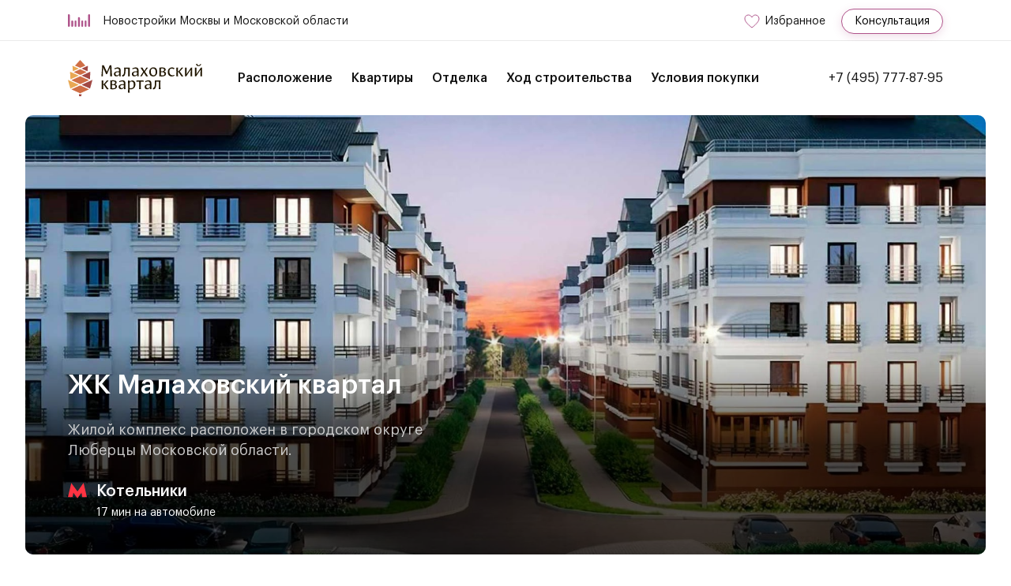

--- FILE ---
content_type: text/html; charset=utf-8
request_url: https://metry.ru/malahovskiy-kvartal/
body_size: 9301
content:
<!DOCTYPE html><head><meta name="referrer" content="no-referrer"><meta charset="utf-8"><meta http-equiv="X-UA-Compatible" content="IE=edge"><link rel="preconnect" href="https://static.metry.ru"><link rel="preload" href="/static/main.js" as="script"><link rel="preload" href="/static/vendors.js" as="script"><title>ЖК Малаховский квартал: цены на квартиры в жилом комплексе Малаховский квартал от застройщика СтройПромСервис, Тройка Рэд в Малаховке | Скидки, планировки, ход строительства, отзывы на Метры.ру</title><meta name="description" content="ЖК Малаховский квартал в Малаховке от застройщика Тройка Рэд: эксклюзивные фото, планировки квартир, цены на квартиры, официальный сайт, акции и скидки, ипотека, сроки сдачи, отзывы покупателей, реальный ход строительства, расположение на карте, инфраструктура."><meta name="theme-color" content="#fff"><meta name="apple-mobile-web-app-status-bar-style" content="black-translucent"><meta name="viewport" content="width=device-width, user-scalable=no, initial-scale=1.0, maximum-scale=1.0, minimum-scale=1.0"><link rel="shortcut icon" href="/static/images/favicons/favicon.ico" type="image/x-icon"><link rel="icon" sizes="16x16" href="/static/images/favicons/favicon-16x16.png" type="image/png"><link rel="icon" sizes="32x32" href="/static/images/favicons/favicon-32x32.png" type="image/png"><link rel="apple-touch-icon-precomposed" href="/static/images/favicons/apple-touch-icon-precomposed.png"><link rel="apple-touch-icon" href="/static/images/favicons/apple-touch-icon.png"><link rel="apple-touch-icon" sizes="57x57" href="/static/images/favicons/apple-touch-icon-57x57.png"><link rel="apple-touch-icon" sizes="60x60" href="/static/images/favicons/apple-touch-icon-60x60.png"><link rel="apple-touch-icon" sizes="72x72" href="/static/images/favicons/apple-touch-icon-72x72.png"><link rel="apple-touch-icon" sizes="76x76" href="/static/images/favicons/apple-touch-icon-76x76.png"><link rel="apple-touch-icon" sizes="114x114" href="/static/images/favicons/apple-touch-icon-114x114.png"><link rel="apple-touch-icon" sizes="120x120" href="/static/images/favicons/apple-touch-icon-120x120.png"><link rel="apple-touch-icon" sizes="144x144" href="/static/images/favicons/apple-touch-icon-144x144.png"><link rel="apple-touch-icon" sizes="152x152" href="/static/images/favicons/apple-touch-icon-152x152.png"><link rel="apple-touch-icon" sizes="167x167" href="/static/images/favicons/apple-touch-icon-167x167.png"><link rel="apple-touch-icon" sizes="180x180" href="/static/images/favicons/apple-touch-icon-180x180.png"><link rel="apple-touch-icon" sizes="1024x1024" href="/static/images/favicons/apple-touch-icon-1024x1024.png"><link rel="stylesheet" href="/static/styles.css"><style>:root {
  --jk-color: hsl(4, 84%, 57%);
  --jk-color-hover: hsl(4, 97%, 65%);
  --jk-color-shadow: 0 0 2px hsl(4, 84%, 57%, 0.3), 0 0 7px hsl(4, 84%, 57%, 0.45);
}
</style></head><body><style>@media all and (min-width: 985px) {
  main {
    margin-top: 94px;
  }
}
.mainHeader__favorites {
  margin-right: 0
}
@media (max-width: 984px) {
  .mainHeader__favorites {
    margin-right: 10px;
  }
}
</style><header class="headerTop"><div class="container headerTop__container"><a class="headerTop__logo" href="/"><img class="headerTop__logoImg" src="/static/images/svg/logo-metres.svg" width="28" heigth="16" alt="Metry.ru"><span class="headerTop__logoText">Новостройки Москвы и Московской области</span></a><div class="headerTop__linksContainer"><a class="headerTop__favorites favorites-link" href="/izbrannoe/" rel="nofollow"><svg class="headerTop__favoritesIcon" width="23" height="22" viewbox="0 0 23 22" fill="none" xmlns="http://www.w3.org/2000/svg"><path d="M9.33194 7.00627L9.99971 7.97161L10.6675 7.00632C11.5132 5.78398 12.8676 5 14.3884 5C16.9134 5 19 7.16201 19 9.87815C19 10.9324 18.4944 12.1732 17.6078 13.5054C16.7329 14.82 15.5511 16.1289 14.3456 17.2998C13.1438 18.4672 11.9387 19.478 11.0322 20.1978C10.6083 20.5345 10.2511 20.8064 9.99191 21C9.73366 20.8131 9.37912 20.5511 8.9589 20.2263C8.0537 19.5265 6.85025 18.5401 5.65017 17.3896C4.4466 16.2358 3.26713 14.9366 2.39395 13.6134C1.51173 12.2765 1 11.0017 1 9.87811C1 8.09755 1.54506 6.90847 2.33022 6.1592C3.12593 5.39985 4.26516 5 5.6111 5C7.13235 5 8.48642 5.78398 9.33194 7.00627Z" stroke="#B0558C"></path><path class="favorites-link__favoritesIconDot" d="M22 4.5C22 6.433 20.433 8 18.5 8C16.567 8 15 6.433 15 4.5C15 2.567 16.567 1 18.5 1C20.433 1 22 2.567 22 4.5Z" fill="#EC3A3A" stroke="white" opacity="0" stroke-width="1.5"></path></svg><span class="headerTop__favoritesText">Избранное</span></a><button class="headerTop__consultation callback-btn" data-callback-id="10f171222ea98cca7d846d856d448827">Консультация</button></div></div></header><nav class="jkHeader lock-padding"><div class="container jkHeader__container"><div class="jkHeader__menuWrapper"><a class="jkHeader__logo" href="/malahovskiy-kvartal/"><img class="jkHeader__logoImage" src="https://static.metry.ru/malahovskiy-kvartal/malahovskiy-kvartal-logo.svg" alt="ЖК Малаховский квартал"></a><ul class="jkHeader__menuList"><li class="jkHeader__menuItem"><a href="/malahovskiy-kvartal/raspolozhenie/">Расположение</a></li><li class="jkHeader__menuItem"><a href="/malahovskiy-kvartal/kvartiry/">Квартиры</a></li><li class="jkHeader__menuItem"><a href="/malahovskiy-kvartal/otdelka/">Отделка</a></li><li class="jkHeader__menuItem"><a href="/malahovskiy-kvartal/hod-stroitelstva/">Ход строительства</a></li><li class="jkHeader__menuItem"><a href="/malahovskiy-kvartal/usloviya-pokupki/">Условия покупки</a></li></ul></div><noindex><a href="tel:+74957778795">+7 (495) 777-87-95</a></noindex><div class="jkHeader__mobileOptions"><a href="tel:+74957778795"><svg width="24" height="24" viewbox="0 0 24 24" fill="none" xmlns="http://www.w3.org/2000/svg"><path d="M6.44136 15.6241C8.61128 18.218 11.2234 20.2603 14.2047 21.7053C15.3398 22.2433 16.8579 22.8815 18.5491 22.9909C18.654 22.9954 18.7543 23 18.8591 23C19.9942 23 20.9059 22.608 21.649 21.8011C21.6535 21.7965 21.6627 21.7874 21.6672 21.7783C21.9316 21.4592 22.2325 21.172 22.547 20.8666C22.7613 20.6614 22.9801 20.4472 23.1898 20.2283C24.1608 19.2163 24.1608 17.9308 23.1807 16.9507L20.4409 14.2109C19.976 13.7277 19.4198 13.4724 18.8363 13.4724C18.2528 13.4724 17.6921 13.7277 17.2134 14.2064L15.5814 15.8384C15.431 15.7518 15.276 15.6743 15.1301 15.6013C14.9478 15.5102 14.7791 15.4235 14.6287 15.3278C13.1426 14.3842 12.1529 13.058 10.8628 11.4762C10.2109 10.6511 9.4136 10.0535 9.10817 9.34687C9.53668 8.95939 9.93784 8.55367 10.3253 8.15707C10.4621 8.01575 10.6034 7.87443 10.7447 7.73311C11.2371 7.24078 11.5015 6.67095 11.5015 6.092C11.5015 5.51305 11.2416 4.94322 10.7447 4.45089L9.38625 3.09242C9.22669 2.93286 9.07626 2.77787 8.92127 2.61832C8.62039 2.30833 8.30585 1.98923 7.99586 1.70203C7.52632 1.24161 6.97473 1 6.39122 1C5.81227 1 5.25612 1.24161 4.76834 1.70659L3.06341 3.41152C2.44344 4.0315 2.09242 4.78367 2.01948 5.65437C1.93287 6.74389 2.13345 7.90178 2.65313 9.30129C3.4509 11.4666 4.65438 13.477 6.44136 15.6241ZM3.52948 5.71429C3.54533 5.51522 3.61566 5.1043 4.05329 4.66667L6.14853 2.57143C6.41293 2.31614 6.67234 2.57143 6.67234 2.57143C6.67234 2.57143 6.93631 2.83084 7.19615 3.09524C7.50158 3.37787 7.40997 3.3045 7.71996 3.61905C7.87495 3.7786 8.08422 3.97875 8.24377 4.14286L9.29139 5.19048C9.57402 5.47311 9.8152 5.95546 9.8152 6.2381C9.8152 6.52073 9.57402 6.47927 9.29139 6.76191C9.15007 6.90322 8.9089 7.1444 8.76758 7.28571C8.34362 7.71423 8.70245 8.21633 8.26482 8.60381C7.71996 8.33333 8.25114 8.61749 8.24203 8.62661C7.86366 9.00497 7.92292 9.36511 8.0141 9.63862C8.01865 9.6523 8.02321 9.66142 8.02777 9.67509C8.37879 10.5184 8.86656 11.3208 9.62785 12.2781C10.9954 13.9648 12.436 15.2731 14.0224 16.2806C14.2184 16.4082 14.4281 16.5085 14.6241 16.6088C14.8065 16.7 14.9751 16.7866 15.1256 16.8823C15.1438 16.8914 15.1575 16.9005 15.1757 16.9097C15.3262 16.9872 15.472 17.0236 15.6179 17.0236C15.9826 17.0236 16.3603 16.9598 16.4378 16.8823L17.1485 16.1905L18.1962 15.1429C18.4606 14.8785 18.5537 14.8196 18.8363 14.8196C18.8363 14.8196 19.066 14.9514 19.2438 15.1429L22.3866 17.7619C22.9337 18.3089 22.419 18.7544 21.8628 19.3333C21.6714 19.5385 21.5533 19.652 21.339 19.8571C21.0199 20.1671 20.7418 20.5064 20.4409 20.8666C19.9167 21.4318 19.666 21.7783 18.8591 21.7783C18.7816 21.7783 18.6933 21.7828 18.6158 21.7783C17.1205 21.6826 15.5734 20.8778 14.5295 20.381C11.694 19.0088 9.78502 17.0898 7.71996 14.619C6.01959 12.5722 4.81003 10.8994 4.05329 8.85714C3.58375 7.60352 3.45654 6.63057 3.52948 5.71429Z" fill="var(--jk-color)"></path></svg></a><button class="jkHeader__mobileMenu"><span class="jkHeader__mobileMenuLine"></span></button></div></div></nav><main><div class="jkPreviewWrapper"><section class="jkPreview" style="background-image: url('https://static.metry.ru/malahovskiy-kvartal/malahovskiy-kvartal-preview.jpg')"><div class="container jkPreview__container"><div class="jkPreview__info"><h1 class="jkPreview__heading">ЖК Малаховский квартал</h1><p class="jkPreview__descr">Жилой комплекс расположен в городском округе Люберцы Московской области.</p><div class="jkPreview__featuresWrapper"><ul class="jkPreview__featuresList"><li class="jkPreview__featuresItem"><div class="jkPreview__featuresIcon"><svg width="21" height="21" viewbox="0 0 21 21" fill="none" xmlns="http://www.w3.org/2000/svg"><path d="M17.3274 1.95688L10.6177 11.4847L3.76377 2.17851L0 17.7607H5.09335L6.02651 12.7771L10.5347 19.0432L15.0194 12.9145L15.9217 17.7882H21L17.3274 1.95688Z" fill="#FF3342"></path></svg></div><div class="jkPreview__featuresText"><span class="jkPreview__featuresTitle">Котельники</span><p class="jkPreview__featuresDescr">17 мин на автомобиле</p></div></li></ul></div></div></div></section></div><div class="container"><p class="jkPreview__descrMobile">Жилой комплекс расположен в городском округе Люберцы Московской области.</p></div><section class="jkTriggers"><div class="container"><ul class="jkTriggers__list"></ul></div></section><section class="jkAbout" id="jkAbout"><div class="container jkAbout__container"><div class="textBlock jkAbout__textBlock"><div class="textBlock__head"><h2 class="textBlock__heading">Проект комфорт класса в живописном поселке</h2></div><div class="textBlock__content showHideContent"><p class="textBlock__p">ЖК «Малаховский квартал» расположен рядом с парком Махаловское лесничество и Малаховским парком и прудом. Неподалеку протекает река Пехорка.</p><p class="textBlock__p"><h2>Благоустроенная территория комфорта</h2></p><p class="textBlock__p">Малоэтажный ЖК «Малаховский квартал» поощряет активный образ жизни: большое количество спортивных площадок позволят с комфортом заниматься любимыми видами спорта. Благоустроенная дворовая территория с выделенными местами для отдыха позволит с радостью провести время с друзьями и соседями, а закрытая территория придаст спокойствия и уюта. Насущный парковочный вопрос будет закрыт достаточным количеством машиномест вокруг дома.</p><p class="textBlock__p"><h2>Всего 5 этажей и лифт в каждом подъезде</h2></p><p class="textBlock__p">Стоит отметить, что комплекс является малоэтажным – этажность всех 19 монолитных жилых корпусов не превышает 5 этажей, при этом в каждом из них будет лифт для большего комфорта будущих жильцов. Вы можете купить любую интересующую вас квартиру – в комплексе представлены студии, 1-, 2- и 3-комнатные планировки. Особо стоит обратить внимание, что застройщик предлагает востребованную отделку White Box, которая сэкономит Ваше время на окончательный ремонт.</p><p class="textBlock__p"><h2>Отличная транспортная доступность</h2></p><p class="textBlock__p">Жилой комплекс расположился в тихом и уютном месте, вдали от крупных магистралей, но путь от МКАД до вашего дома по Новорязанскому шоссе займет не очень много времени – всего 20-25 минут. При этом можно воспользоваться как автобусом или маршрутным такси, доехав до метро «Котельники», так и близлежащей ж/д станцией Казанского направления – Красково.</p><p class="textBlock__p"><h2>Преимущества ЖК «Малаховский квартал»:</h2></p><p class="textBlock__p">• малоэтажны ЖК – всего 5 этажей;</p><p class="textBlock__p">• лифты в каждом подъезде;</p><p class="textBlock__p">• закрытая территория;</p><p class="textBlock__p">• разнообразная внутренняя территория;</p><p class="textBlock__p">• большое количество мест для проявления активностей будущих жильцов;</p><p class="textBlock__p">• высокая транспортная доступность при удалении от крупных магистралей.</p><div class="textBlock__rating"><fieldset class="textBlock__ratingFieldset"><legend class="textBlock__ratingTitle">Рейтинг пользователей</legend><div class="textBlock__ratingWrapper"><div class="textBlock__ratingGroup"><input class="textBlock__ratingInput" id="rating-1" type="radio" name="rating" value="1"><label class="textBlock__ratingStar" for="rating-1" aria-label="Ужасно"></label><input class="textBlock__ratingInput" id="rating-2" type="radio" name="rating" value="2"><label class="textBlock__ratingStar" for="rating-2" aria-label="Сносно"></label><input class="textBlock__ratingInput" id="rating-3" type="radio" name="rating" value="3"><label class="textBlock__ratingStar" for="rating-3" aria-label="Нормально"></label><input class="textBlock__ratingInput" id="rating-4" type="radio" name="rating" value="4"><label class="textBlock__ratingStar" for="rating-4" aria-label="Хорошо"></label><input class="textBlock__ratingInput" id="rating-5" type="radio" name="rating" value="5"><label class="textBlock__ratingStar" for="rating-5" aria-label="Отлично"></label></div><span class="textBlock__ratingInfo" id="comments-rating-label" style="display: none"></span></div></fieldset><a class="textBlock__ratingLink" href="/malahovskiy-kvartal/otzyvy/">Перейти ко всем отзывам</a></div><div class="textBlock__toOfficial"><p class="textBlock__toOfficialText">Официальный сайт ЖК Малаховский квартал</p><noindex><a class="textBlock__toOfficialLink" href="https://mkvdom.ru/?utm_source=metry.ru" target="_blank" rel="nofollow noreferrer noopener">https://mkvdom.ru/</a></noindex></div></div><button class="textBlock__showHide showHideBtn"><span class="textBlock__showHideText">Читать дальше</span><svg width="18" height="14" viewbox="0 0 18 14" fill="none" xmlns="http://www.w3.org/2000/svg"><path d="M4 4.5L9 9.5L14 4.5" stroke="var(--jk-color)" stroke-width="1.5"></path></svg></button></div><ul class="tableInfo jkAbout__tableInfo"><li class="tableInfo__item"><span class="tableInfo__prop">Срок сдачи</span><span class="tableInfo__value">сдан</span></li><li class="tableInfo__item"><span class="tableInfo__prop">Количество корпусов</span><span class="tableInfo__value">19</span></li><li class="tableInfo__item"><span class="tableInfo__prop">Отделка</span><span class="tableInfo__value">с отделкой и без</span></li><li class="tableInfo__item"><span class="tableInfo__prop">Класс жилья</span><span class="tableInfo__value">эконом-класс</span></li><li class="tableInfo__item"><span class="tableInfo__prop">Тип дома</span><span class="tableInfo__value">монолит</span></li><li class="tableInfo__item"><span class="tableInfo__prop">Этажность</span><span class="tableInfo__value">5</span></li><li class="tableInfo__item"><span class="tableInfo__prop">Парковка</span><span class="tableInfo__value">автостоянка</span></li></ul><div class="swiper-container sliderBlock"><div class="swiper-wrapper sliderBlock__wrapper"><div class="swiper-slide sliderBlock__slide"><img class="sliderBlock__slideImage" src="https://static.metry.ru/malahovskiy-kvartal/malahovskiy-kvartal-foto-1.webp" alt="ЖК Малаховский квартал"><p class="sliderBlock__slideText"></p><button class="sliderBlock__slideFullscreenBtn"></button></div><div class="swiper-slide sliderBlock__slide"><img class="sliderBlock__slideImage" src="https://static.metry.ru/malahovskiy-kvartal/malahovskiy-kvartal-foto-2.webp" alt="ЖК Малаховский квартал"><p class="sliderBlock__slideText"></p><button class="sliderBlock__slideFullscreenBtn"></button></div><div class="swiper-slide sliderBlock__slide"><img class="sliderBlock__slideImage" src="https://static.metry.ru/malahovskiy-kvartal/malahovskiy-kvartal-foto-3.webp" alt="ЖК Малаховский квартал"><p class="sliderBlock__slideText"></p><button class="sliderBlock__slideFullscreenBtn"></button></div><div class="swiper-slide sliderBlock__slide"><img class="sliderBlock__slideImage" src="https://static.metry.ru/malahovskiy-kvartal/malahovskiy-kvartal-foto-4.webp" alt="ЖК Малаховский квартал"><p class="sliderBlock__slideText"></p><button class="sliderBlock__slideFullscreenBtn"></button></div><div class="swiper-slide sliderBlock__slide"><img class="sliderBlock__slideImage" src="https://static.metry.ru/malahovskiy-kvartal/malahovskiy-kvartal-foto-5.webp" alt="ЖК Малаховский квартал"><p class="sliderBlock__slideText"></p><button class="sliderBlock__slideFullscreenBtn"></button></div></div><div class="swiper-pagination sliderBlock__pagination"></div><button class="swiper-button-next sliderBlock__btnNext"><svg width="6" height="11" viewbox="0 0 6 11" fill="none" xmlns="http://www.w3.org/2000/svg"><path d="M1 10L4.40945 6.16436C4.74624 5.78548 4.74624 5.21452 4.40945 4.83564L1 1" stroke="white" stroke-width="1.5"></path></svg></button><button class="swiper-button-prev sliderBlock__btnPrev"><svg width="6" height="11" viewbox="0 0 6 11" fill="none" xmlns="http://www.w3.org/2000/svg"><path d="M5 10L1.59055 6.16436C1.25376 5.78548 1.25376 5.21452 1.59055 4.83564L5 1" stroke="white" stroke-width="1.5"></path></svg></button></div><aside class="simularJk jkAbout__simularJk"><h3 class="simularJk__heading">Похожее предложение</h3><a class="simularJk__link" href="/zhk-vidnyy-bereg-2/"><div class="simularJk__imageWraper"><picture class="simularJk__image"><source srcset="https://static.metry.ru/zhk-vidnyy-bereg-2/zhk-vidnyy-bereg-2-preview_w800.avif" type="image/avif"><source srcset="https://static.metry.ru/zhk-vidnyy-bereg-2/zhk-vidnyy-bereg-2-preview_w800.webp" type="image/webp"><source srcset="https://static.metry.ru/zhk-vidnyy-bereg-2/zhk-vidnyy-bereg-2-preview_w800.jpg" type="image/jpg"><img src="https://static.metry.ru/zhk-vidnyy-bereg-2/zhk-vidnyy-bereg-2-preview_w800.jpg" alt="ЖК Видный Берег 2.0" loading="lazy"></picture></div><div class="simularJk__info"><h4 class="simularJk__title">ЖК Видный Берег 2.0</h4><span class="simularJk__price">от 4.0 млн ₽</span><span class="simularJk__metro">Аннино</span></div></a></aside><aside class="simularJkMobile jkAbout__simularJkMobile"><div class="simularJkMobile__content"><button class="simularJkMobile__toggleBtn"><span class="simularJkMobile__toggleBtnIcon"><svg class="simularJkMobile__toggleBtnArrow" width="12" height="8" viewbox="0 0 12 8" fill="none" xmlns="http://www.w3.org/2000/svg"><path d="M2.66699 5.53809L6.00033 2.46116L9.33366 5.53809" stroke="white"></path></svg></span>Вас может заинтересовать</button><a class="simularJkMobile__link" href="/zhk-vidnyy-bereg-2/"><div class="simularJkMobile__imageWraper"><picture class="simularJkMobile__image"><source srcset="https://static.metry.ru/zhk-vidnyy-bereg-2/zhk-vidnyy-bereg-2-preview_w800.avif" type="image/avif"><source srcset="https://static.metry.ru/zhk-vidnyy-bereg-2/zhk-vidnyy-bereg-2-preview_w800.webp" type="image/webp"><source srcset="https://static.metry.ru/zhk-vidnyy-bereg-2/zhk-vidnyy-bereg-2-preview_w800.jpg" type="image/jpg"><img src="https://static.metry.ru/zhk-vidnyy-bereg-2/zhk-vidnyy-bereg-2-preview_w800.jpg" alt="ЖК Видный Берег 2.0" loading="lazy"></picture></div><div class="simularJkMobile__info"><h4 class="simularJkMobile__title">ЖК Видный Берег 2.0</h4><span class="simularJkMobile__price">от 4.0 млн ₽</span><span class="simularJkMobile__metro">Аннино</span></div></a></div></aside><div class="fullScreenSlider _with-action-btn"><div class="fullScreenSlider__body container"><div class="fullScreenSlider__content"><div class="swiper-container fullScreenSlider__slider"><div class="swiper-wrapper fullScreenSlider__wrapper"><div class="swiper-slide fullScreenSlider__slide"><img class="fullScreenSlider__slideImage" src="https://static.metry.ru/malahovskiy-kvartal/malahovskiy-kvartal-foto-1.webp" alt=""><button class="fullScreenSlider__reqBtn callback-btn" data-callback-id="10f171222ea98cca7d846d856d448827">Получить консультацию</button></div><div class="swiper-slide fullScreenSlider__slide"><img class="fullScreenSlider__slideImage" src="https://static.metry.ru/malahovskiy-kvartal/malahovskiy-kvartal-foto-2.webp" alt=""><button class="fullScreenSlider__reqBtn callback-btn" data-callback-id="10f171222ea98cca7d846d856d448827">Получить консультацию</button></div><div class="swiper-slide fullScreenSlider__slide"><img class="fullScreenSlider__slideImage" src="https://static.metry.ru/malahovskiy-kvartal/malahovskiy-kvartal-foto-3.webp" alt=""><button class="fullScreenSlider__reqBtn callback-btn" data-callback-id="10f171222ea98cca7d846d856d448827">Получить консультацию</button></div><div class="swiper-slide fullScreenSlider__slide"><img class="fullScreenSlider__slideImage" src="https://static.metry.ru/malahovskiy-kvartal/malahovskiy-kvartal-foto-4.webp" alt=""><button class="fullScreenSlider__reqBtn callback-btn" data-callback-id="10f171222ea98cca7d846d856d448827">Получить консультацию</button></div><div class="swiper-slide fullScreenSlider__slide"><img class="fullScreenSlider__slideImage" src="https://static.metry.ru/malahovskiy-kvartal/malahovskiy-kvartal-foto-5.webp" alt=""><button class="fullScreenSlider__reqBtn callback-btn" data-callback-id="10f171222ea98cca7d846d856d448827">Получить консультацию</button></div><div class="swiper-slide fullScreenSlider__slide fullScreenSlider__slide--text"><div class="fullScreenSlider__slideText"><h2 class="fullScreenSlider__slideTitle">Купить квартиру в новостройке — легко!</h2><p class="fullScreenSlider__slideDescr">Хотите купить квартиру в новостройке в Москве или области? Мы вам поможем.</p></div><button class="fullScreenSlider__reqBtn callback-btn" data-callback-id="10f171222ea98cca7d846d856d448827">Получить консультацию</button></div></div><div class="swiper-pagination fullScreenSlider__pagination"></div></div></div><button class="swiper-button-next fullScreenSlider__btnNext"><svg width="6" height="11" viewbox="0 0 6 11" fill="none" xmlns="http://www.w3.org/2000/svg"><path d="M1 10L4.40945 6.16436C4.74624 5.78548 4.74624 5.21452 4.40945 4.83564L1 1" stroke="white" stroke-width="1.5"></path></svg></button><button class="swiper-button-prev fullScreenSlider__btnPrev"><svg width="6" height="11" viewbox="0 0 6 11" fill="none" xmlns="http://www.w3.org/2000/svg"><path d="M5 10L1.59055 6.16436C1.25376 5.78548 1.25376 5.21452 1.59055 4.83564L5 1" stroke="white" stroke-width="1.5"></path></svg></button></div><button class="fullScreenSlider__close"><svg width="16" height="16" viewbox="0 0 16 16" fill="none" xmlns="http://www.w3.org/2000/svg"><rect y="14.4762" width="20.4724" height="2.15499" transform="rotate(-45 0 14.4762)" fill="white"></rect><rect x="1.52344" width="20.4724" height="2.15499" transform="rotate(45 1.52344 0)" fill="white"></rect></svg></button></div></div></section><section class="jkDocuments" id="jkDocuments"><div class="container"><h2 class="jkDocuments__heading">Проектная документация</h2><p class="jkDocuments__decsr">В рамках исполнения требований 214 ФЗ актуальная документация по проекту размещена на сайте:&nbsp;<noindex><a class="jkDocuments__link" href="https://наш.дом.рф" rel="nofollow noreferrer noopener" target="_blank">https://наш.дом.рф</a></noindex></p></div></section><section class="jkDeveloper" id="jkDeveloper"><div class="container jkDeveloper__container"><h2 class="jkDeveloper__heading">Тройка Рэд</h2><p class="jkDeveloper__subtitle">Тройка Рэд — проектируем и строим в Москве, Московской и Ярославской областях</p><div class="jkDeveloper__content showHideContent"></div><button class="jkDeveloper__showHide showHideBtn"><span class="jkDeveloper__showHideText">Читать дальше</span><svg width="18" height="14" viewbox="0 0 18 14" fill="none" xmlns="http://www.w3.org/2000/svg"><path d="M4 4.5L9 9.5L14 4.5" stroke="var(--jk-color)" stroke-width="1.5"></path></svg></button><a class="jkDeveloper__link" href="/troyka-red/"><img class="jkDeveloper__linkImage" src="https://static.metry.ru/developers-logo/troyka-red-logo.svg" alt="Тройка Рэд"><span class="jkDeveloper__linkText">Новостройки от застройщика</span></a></div></section><section class="jkOtherProjects" id="jkOtherProjects"><div class="container"><h2 class="jkOtherProjects__heading">Вам может быть интересно</h2><ul class="jkOtherProjects__list"><li class="JkPreviewCard jkOtherProjects__item"><a class="JkPreviewCard__link" href="/tomilino-park/"><div class="JkPreviewCard__imageWrapper"><picture class="JkPreviewCard__image"><source srcset="https://static.metry.ru/tomilino-park/tomilino-park-preview_w800.avif" type="image/avif"><source srcset="https://static.metry.ru/tomilino-park/tomilino-park-preview_w800.webp" type="image/webp"><source srcset="https://static.metry.ru/tomilino-park/tomilino-park-preview_w800.jpg" type="image/jpg"><img src="https://static.metry.ru/tomilino-park/tomilino-park-preview_w800.jpg" alt="ЖК Томилино Парк" loading="lazy"></picture></div><div class="JkPreviewCard__info"><h3 class="JkPreviewCard__title">ЖК Томилино Парк</h3><div class="JkPreviewCard__location"><span class="JkPreviewCard__metro metro">Котельники</span><span class="JkPreviewCard__timeToMetro JkPreviewCard__timeToMetro--byCar">19 мин</span></div><span class="JkPreviewCard__price">От 4.4 млн ₽</span></div></a></li><li class="JkPreviewCard jkOtherProjects__item"><a class="JkPreviewCard__link" href="/egorovo-park/"><div class="JkPreviewCard__imageWrapper"><picture class="JkPreviewCard__image"><source srcset="https://static.metry.ru/egorovo-park/egorovo-park-preview_w800.avif" type="image/avif"><source srcset="https://static.metry.ru/egorovo-park/egorovo-park-preview_w800.webp" type="image/webp"><source srcset="https://static.metry.ru/egorovo-park/egorovo-park-preview_w800.jpg" type="image/jpg"><img src="https://static.metry.ru/egorovo-park/egorovo-park-preview_w800.jpg" alt="ЖК Егорово Парк" loading="lazy"></picture></div><div class="JkPreviewCard__info"><h3 class="JkPreviewCard__title">ЖК Егорово Парк</h3><div class="JkPreviewCard__location"><span class="JkPreviewCard__metro metro">Томилино</span><span class="JkPreviewCard__timeToMetro JkPreviewCard__timeToMetro--onFoot">33 мин</span></div><span class="JkPreviewCard__price">От 4.3 млн ₽</span></div></a></li></ul></div></section></main><nav class="jkMobileMenu"><header class="jkMobileMenu__header"><div class="container jkMobileMenu__headerContainer"><a class="jkMobileMenu__logo" href="/"><img class="jkMobileMenu__logoImage" src="https://static.metry.ru/malahovskiy-kvartal/malahovskiy-kvartal-logo.svg" alt="логотип"></a><button class="jkMobileMenu__close"><svg width="24" height="25" viewbox="0 0 24 25" fill="none" xmlns="http://www.w3.org/2000/svg"><rect width="30.8355" height="3.01242" transform="matrix(0.705401 -0.708809 0.705401 0.708809 0.121094 21.8564)" fill="#121212"></rect><rect width="30.8354" height="3.01242" transform="matrix(0.706124 0.708088 -0.706124 0.708088 2.12695 0.0372772)" fill="#121212"></rect></svg></button></div></header><div class="jkMobileMenu__body"><div class="container"><ul class="jkMobileMenu__list"><li class="jkMobileMenu__listItem"><a href="/malahovskiy-kvartal/raspolozhenie/">Расположение</a></li><li class="jkMobileMenu__listItem"><a href="/malahovskiy-kvartal/kvartiry/">Квартиры</a></li><li class="jkMobileMenu__listItem"><a href="/malahovskiy-kvartal/otdelka/">Отделка</a></li><li class="jkMobileMenu__listItem"><a href="/malahovskiy-kvartal/hod-stroitelstva/">Ход строительства</a></li><li class="jkMobileMenu__listItem"><a href="/malahovskiy-kvartal/usloviya-pokupki/">Условия покупки</a></li></ul></div></div><noindex><footer class="jkMobileMenu__footer"><div class="container"><a class="jkMobileMenu__phone" href="tel:+74957778795">+7 (495) 777-87-95</a></div></footer></noindex></nav><footer class="footer"><div class="container footer__container"><div class="footer__listsWrapper"><div class="footer__coreListWrapper"><span class="footer__listTitle">Новостройки</span><ul class="footer__list"><li class="footer__listItem"><a class="footer__listLink" href="/novostroyki/moskva/">Новостройки Москвы</a></li><li class="footer__listItem"><a class="footer__listLink" href="/novostroyki/moskovskaya-oblast/">Новостройки Подмосковья</a></li><li class="footer__listItem"><a class="footer__listLink" href="/novostroyki/po-rayonam-moskvy/">По районам Москвы</a></li><li class="footer__listItem"><a class="footer__listLink" href="/novostroyki/ryadom-s-metro/">По метро</a></li><li class="footer__listItem"><a class="footer__listLink" href="/novostroyki/po-rayonam-moskovskoy-oblasti/">По городам Московской области</a></li></ul></div><div class="footer__extraListWrapper"><span class="footer__listTitle footer__listTitle--phone"><a href="tel:+74957778795">+7 (495) 777-87-95</a></span><ul class="footer__list"><li class="footer__listItem"><a class="footer__listLink" href="/polzovatelskoe-soglashenie/" rel="nofollow">Пользовательское соглашение</a></li><li class="footer__listItem"><a class="footer__listLink" href="/novostroyki/skidki-i-akcii/">Скидки и акции</a></li><li class="footer__listItem"><a class="footer__listLink" href="/sitemap/">Карта сайта</a></li><li class="footer__listItem"><a class="footer__listLink" href="/zastroyshchiki/">Застройщики</a></li><li class="footer__listItem"><a class="footer__listLink" href="/media/">Медиа</a></li><li class="footer__listItem"><a class="footer__listLink" href="/o-kompanii/">О компании</a></li><li class="footer__listItem"><a class="footer__listLink" href="/kontakty/">Контакты</a></li></ul></div><noindex><div class="footer__socialListWrapper"><span class="footer__listTitle">Мы в соцсетях:</span><ul class="footer__list"><li class="footer__listItem"><a class="footer__listLink" href="https://vk.com/novostroyki_moskvy_i_podmoskovya" rel="nofollow noreferrer noopener" target="_blank">Вконтакте</a></li><li class="footer__listItem"><a class="footer__listLink" href="https://zen.yandex.ru/metryru" rel="nofollow noreferrer noopener" target="_blank">Яндекс.Дзен</a></li><li class="footer__listItem"><a class="footer__listLink" href="https://t.me/metryru" rel="nofollow noreferrer noopener" target="_blank">Telegram</a></li></ul></div></noindex></div><span class="footer__copy">&copy;&nbsp;2024&nbsp;Метры.ру</span></div></footer><div class="formModal"><div class="formModal__body"><div class="formModal__content formModal__content--form"><span class="formModal__progressBar"></span><button class="formModal__close"><svg width="16" height="16" viewbox="0 0 16 16" fill="none" xmlns="http://www.w3.org/2000/svg"><rect y="14.4762" width="20.4724" height="2.15499" transform="rotate(-45 0 14.4762)" fill="#121212"></rect><rect x="1.52344" width="20.4724" height="2.15499" transform="rotate(45 1.52344 0)" fill="#121212"></rect></svg></button><h3 class="formModal__heading">Заказ обратного звонка</h3><label class="formModal__descr" for="phone-input">Оставьте свой номер, и мы перезвоним Вам.</label><input class="formModal__input" id="phone-input" type="tel" name="phone" value=""><p class="formModal__agreement">Нажимая кнопку «Жду звонка», Вы соглашаетесь с условиями<a class="formModal__agreementLink" href="/media/politika-obrabotki-personalnyh-dannyh/" target="_blank">обработки личных данных.</a></p><button class="formModal__btn formModal__btn--disable" id="send-phone-btn">Жду звонка</button></div><div class="formModal__content formModal__content--success"><button class="formModal__close"><svg width="16" height="16" viewbox="0 0 16 16" fill="none" xmlns="http://www.w3.org/2000/svg"><rect y="14.4762" width="20.4724" height="2.15499" transform="rotate(-45 0 14.4762)" fill="#121212"></rect><rect x="1.52344" width="20.4724" height="2.15499" transform="rotate(45 1.52344 0)" fill="#121212"></rect></svg></button><h3 class="formModal__heading">Номер успешно отправлен</h3><p class="formModal__descr">В ближайшее время с Вами свяжется наш менеджер.</p><button class="formModal__btn" id="success-btn">Понятно</button></div></div></div><script src="/static/main.js"></script><script src="/static/vendors.js"></script><script src="/static/housing-index.js"></script><script>(function(m,e,t,r,i,k,a){m[i]=m[i]||function(){(m[i].a=m[i].a||[]).push(arguments)};
 m[i].l=1*new Date();k=e.createElement(t),a=e.getElementsByTagName(t)[0],k.async=1,k.src=r,a.parentNode.insertBefore(k,a)})
 (window, document, "script", "https://mc.yandex.ru/metrika/tag.js", "ym");

ym(62101783, "init", {
  clickmap:true,
  trackLinks:true,
  accurateTrackBounce:true,
  webvisor:true
});
</script><noscript><div><img src="https://mc.yandex.ru/watch/62101783" style="position:absolute; left:-9999px;" alt="" /></div></noscript><script>(function(w,d,s,l,i){w[l]=w[l]||[];w[l].push({'gtm.start':
new Date().getTime(),event:'gtm.js'});var f=d.getElementsByTagName(s)[0],
j=d.createElement(s),dl=l!='dataLayer'?'&l='+l:'';j.async=true;j.src='https://www.googletagmanager.com/gtm.js?id='+i+dl;f.parentNode.insertBefore(j,f);
})(window,document,'script','dataLayer','GTM-WK6S7JT');
</script><noscript><iframe src="https://www.googletagmanager.com/ns.html?id=GTM-WK6S7JT" height="0" width="0" style="display:none;visibility:hidden"></iframe></noscript></body>

--- FILE ---
content_type: text/css; charset=utf-8
request_url: https://widget.novofon.ru/widget/css/leadgen/custom_button_desktop/custom_button_desktop-B0548B-fbf8f8.css
body_size: 16882
content:
@font-face{font-family:'Roboto';font-style:normal;font-weight:100;font-display:swap;src:url("/widget/fonts/roboto-v30-cyrillic_ext-100.woff2") format("woff2");unicode-range:U+0460-052F, U+1C80-1C88, U+20B4, U+2DE0-2DFF, U+A640-A69F, U+FE2E-FE2F}@font-face{font-family:'Roboto';font-style:normal;font-weight:100;font-display:swap;src:url("/widget/fonts/roboto-v30-cyrillic-100.woff2") format("woff2");unicode-range:U+0301, U+0400-045F, U+0490-0491, U+04B0-04B1, U+2116}@font-face{font-family:'Roboto';font-style:normal;font-weight:100;font-display:swap;src:url("/widget/fonts/roboto-v30-latin_ext-100.woff2") format("woff2");unicode-range:U+0100-024F, U+0259, U+1E00-1EFF, U+2020, U+20A0-20AB, U+20AD-20CF, U+2113, U+2C60-2C7F, U+A720-A7FF}@font-face{font-family:'Roboto';font-style:normal;font-weight:100;font-display:swap;src:url("/widget/fonts/roboto-v30-latin-100.woff2") format("woff2");unicode-range:U+0000-00FF, U+0131, U+0152-0153, U+02BB-02BC, U+02C6, U+02DA, U+02DC, U+2000-206F, U+2074, U+20AC, U+2122, U+2191, U+2193, U+2212, U+2215, U+FEFF, U+FFFD}@font-face{font-family:'Roboto';font-style:normal;font-weight:300;font-display:swap;src:url("/widget/fonts/roboto-v30-cyrillic_ext-300.woff2") format("woff2");unicode-range:U+0460-052F, U+1C80-1C88, U+20B4, U+2DE0-2DFF, U+A640-A69F, U+FE2E-FE2F}@font-face{font-family:'Roboto';font-style:normal;font-weight:300;font-display:swap;src:url("/widget/fonts/roboto-v30-cyrillic-300.woff2") format("woff2");unicode-range:U+0301, U+0400-045F, U+0490-0491, U+04B0-04B1, U+2116}@font-face{font-family:'Roboto';font-style:normal;font-weight:300;font-display:swap;src:url("/widget/fonts/roboto-v30-latin_ext-300.woff2") format("woff2");unicode-range:U+0100-024F, U+0259, U+1E00-1EFF, U+2020, U+20A0-20AB, U+20AD-20CF, U+2113, U+2C60-2C7F, U+A720-A7FF}@font-face{font-family:'Roboto';font-style:normal;font-weight:300;font-display:swap;src:url("/widget/fonts/roboto-v30-latin-300.woff2") format("woff2");unicode-range:U+0000-00FF, U+0131, U+0152-0153, U+02BB-02BC, U+02C6, U+02DA, U+02DC, U+2000-206F, U+2074, U+20AC, U+2122, U+2191, U+2193, U+2212, U+2215, U+FEFF, U+FFFD}@font-face{font-family:'Roboto';font-style:normal;font-weight:400;font-display:swap;src:url("/widget/fonts/roboto-v30-cyrillic_ext-400.woff2") format("woff2");unicode-range:U+0460-052F, U+1C80-1C88, U+20B4, U+2DE0-2DFF, U+A640-A69F, U+FE2E-FE2F}@font-face{font-family:'Roboto';font-style:normal;font-weight:400;font-display:swap;src:url("/widget/fonts/roboto-v30-cyrillic-400.woff2") format("woff2");unicode-range:U+0301, U+0400-045F, U+0490-0491, U+04B0-04B1, U+2116}@font-face{font-family:'Roboto';font-style:normal;font-weight:400;font-display:swap;src:url("/widget/fonts/roboto-v30-latin_ext-400.woff2") format("woff2");unicode-range:U+0100-024F, U+0259, U+1E00-1EFF, U+2020, U+20A0-20AB, U+20AD-20CF, U+2113, U+2C60-2C7F, U+A720-A7FF}@font-face{font-family:'Roboto';font-style:normal;font-weight:400;font-display:swap;src:url("/widget/fonts/roboto-v30-latin-400.woff2") format("woff2");unicode-range:U+0000-00FF, U+0131, U+0152-0153, U+02BB-02BC, U+02C6, U+02DA, U+02DC, U+2000-206F, U+2074, U+20AC, U+2122, U+2191, U+2193, U+2212, U+2215, U+FEFF, U+FFFD}@font-face{font-family:'Roboto';font-style:normal;font-weight:500;font-display:swap;src:url("/widget/fonts/roboto-v30-cyrillic_ext-500.woff2") format("woff2");unicode-range:U+0460-052F, U+1C80-1C88, U+20B4, U+2DE0-2DFF, U+A640-A69F, U+FE2E-FE2F}@font-face{font-family:'Roboto';font-style:normal;font-weight:500;font-display:swap;src:url("/widget/fonts/roboto-v30-cyrillic-500.woff2") format("woff2");unicode-range:U+0301, U+0400-045F, U+0490-0491, U+04B0-04B1, U+2116}@font-face{font-family:'Roboto';font-style:normal;font-weight:500;font-display:swap;src:url("/widget/fonts/roboto-v30-latin_ext-500.woff2") format("woff2");unicode-range:U+0100-024F, U+0259, U+1E00-1EFF, U+2020, U+20A0-20AB, U+20AD-20CF, U+2113, U+2C60-2C7F, U+A720-A7FF}@font-face{font-family:'Roboto';font-style:normal;font-weight:500;font-display:swap;src:url("/widget/fonts/roboto-v30-latin-500.woff2") format("woff2");unicode-range:U+0000-00FF, U+0131, U+0152-0153, U+02BB-02BC, U+02C6, U+02DA, U+02DC, U+2000-206F, U+2074, U+20AC, U+2122, U+2191, U+2193, U+2212, U+2215, U+FEFF, U+FFFD}@font-face{font-family:'Roboto';font-style:normal;font-weight:700;font-display:swap;src:url("/widget/fonts/roboto-v30-cyrillic_ext-700.woff2") format("woff2");unicode-range:U+0460-052F, U+1C80-1C88, U+20B4, U+2DE0-2DFF, U+A640-A69F, U+FE2E-FE2F}@font-face{font-family:'Roboto';font-style:normal;font-weight:700;font-display:swap;src:url("/widget/fonts/roboto-v30-cyrillic-700.woff2") format("woff2");unicode-range:U+0301, U+0400-045F, U+0490-0491, U+04B0-04B1, U+2116}@font-face{font-family:'Roboto';font-style:normal;font-weight:700;font-display:swap;src:url("/widget/fonts/roboto-v30-latin_ext-700.woff2") format("woff2");unicode-range:U+0100-024F, U+0259, U+1E00-1EFF, U+2020, U+20A0-20AB, U+20AD-20CF, U+2113, U+2C60-2C7F, U+A720-A7FF}@font-face{font-family:'Roboto';font-style:normal;font-weight:700;font-display:swap;src:url("/widget/fonts/roboto-v30-latin-700.woff2") format("woff2");unicode-range:U+0000-00FF, U+0131, U+0152-0153, U+02BB-02BC, U+02C6, U+02DA, U+02DC, U+2000-206F, U+2074, U+20AC, U+2122, U+2191, U+2193, U+2212, U+2215, U+FEFF, U+FFFD}@font-face{font-family:'Roboto';font-style:normal;font-weight:900;font-display:swap;src:url("/widget/fonts/roboto-v30-cyrillic_ext-900.woff2") format("woff2");unicode-range:U+0460-052F, U+1C80-1C88, U+20B4, U+2DE0-2DFF, U+A640-A69F, U+FE2E-FE2F}@font-face{font-family:'Roboto';font-style:normal;font-weight:900;font-display:swap;src:url("/widget/fonts/roboto-v30-cyrillic-900.woff2") format("woff2");unicode-range:U+0301, U+0400-045F, U+0490-0491, U+04B0-04B1, U+2116}@font-face{font-family:'Roboto';font-style:normal;font-weight:900;font-display:swap;src:url("/widget/fonts/roboto-v30-latin-900.woff2") format("woff2");unicode-range:U+0100-024F, U+0259, U+1E00-1EFF, U+2020, U+20A0-20AB, U+20AD-20CF, U+2113, U+2C60-2C7F, U+A720-A7FF}@font-face{font-family:'Roboto';font-style:normal;font-weight:900;font-display:swap;src:url("/widget/fonts/roboto-v30-latin-900.woff2") format("woff2");unicode-range:U+0000-00FF, U+0131, U+0152-0153, U+02BB-02BC, U+02C6, U+02DA, U+02DC, U+2000-206F, U+2074, U+20AC, U+2122, U+2191, U+2193, U+2212, U+2215, U+FEFF, U+FFFD}.comagic-widget--hidden,.comagic-widget-special-hide{visibility:hidden;opacity:0}.comagic-widget--d-none{opacity:0;display:none !important}.comagic-c-buttons{position:fixed;min-width:auto;width:60px;height:60px;border-radius:50%;opacity:1;-webkit-transition:opacity 0.5s linear;-moz-transition:opacity 0.5s linear;-ms-transition:opacity 0.5s linear;-o-transition:opacity 0.5s linear;transition:opacity 0.5s linear}.comagic-c-buttons a:hover{background-color:initial}.comagic-c-buttons *,.comagic-c-buttons *:before,.comagic-c-buttons *:after{box-sizing:border-box}.comagic-c-buttons html,.comagic-c-buttons body,.comagic-c-buttons div,.comagic-c-buttons span,.comagic-c-buttons object,.comagic-c-buttons iframe,.comagic-c-buttons figure,.comagic-c-buttons h1,.comagic-c-buttons h2,.comagic-c-buttons h3,.comagic-c-buttons h4,.comagic-c-buttons h5,.comagic-c-buttons h6,.comagic-c-buttons p,.comagic-c-buttons blockquote,.comagic-c-buttons pre,.comagic-c-buttons a,.comagic-c-buttons code,.comagic-c-buttons em,.comagic-c-buttons img,.comagic-c-buttons small,.comagic-c-buttons strike,.comagic-c-buttons strong,.comagic-c-buttons sub,.comagic-c-buttons sup,.comagic-c-buttons tt,.comagic-c-buttons b,.comagic-c-buttons u,.comagic-c-buttons i,.comagic-c-buttons ol,.comagic-c-buttons ul,.comagic-c-buttons li,.comagic-c-buttons fieldset,.comagic-c-buttons form,.comagic-c-buttons label,.comagic-c-buttons table,.comagic-c-buttons caption,.comagic-c-buttons tbody,.comagic-c-buttons tfoot,.comagic-c-buttons thead,.comagic-c-buttons tr,.comagic-c-buttons th,.comagic-c-buttons td,.comagic-c-buttons main,.comagic-c-buttons canvas,.comagic-c-buttons embed,.comagic-c-buttons footer,.comagic-c-buttons header,.comagic-c-buttons nav,.comagic-c-buttons section,.comagic-c-buttons video{margin:0;padding:0;border:0;font-size:100%;font:inherit;vertical-align:baseline;text-rendering:optimizeLegibility;-webkit-font-smoothing:antialiased;text-size-adjust:none;line-height:normal}.comagic-c-buttons footer,.comagic-c-buttons header,.comagic-c-buttons nav,.comagic-c-buttons section,.comagic-c-buttons main{display:block}.comagic-c-buttons body{line-height:1}.comagic-c-buttons ol,.comagic-c-buttons ul{list-style:none}.comagic-c-buttons blockquote,.comagic-c-buttons q{quotes:none}.comagic-c-buttons blockquote:before,.comagic-c-buttons blockquote:after,.comagic-c-buttons q:before,.comagic-c-buttons q:after{content:'';content:none}.comagic-c-buttons table{border-collapse:collapse;border-spacing:0}.comagic-c-buttons input{-webkit-appearance:none;border-radius:0}.comagic-c-buttons .comagic-c-buttons__pulse{position:absolute;top:50%;left:50%;transform:translate(-50%, -50%);box-sizing:border-box;border-radius:50%;width:100%;height:100%;background:#B0548B;z-index:1;pointer-events:none}.comagic-c-buttons .comagic-c-buttons__pulse.comagic-c-buttons__pulse--first{animation-delay:-0.1s}.comagic-c-buttons .comagic-c-buttons__pulse.comagic-c-buttons__pulse--second{animation-delay:.25s}.comagic-c-buttons .comagic-c-buttons__pulse.comagic-c-buttons__pulse--animated{-webkit-animation:comagic-c-buttons__pulse--animation 3.2s ease-in-out infinite;-moz-animation:comagic-c-buttons__pulse--animation 3.2s ease-in-out infinite;-ms-animation:comagic-c-buttons__pulse--animation 3.2s ease-in-out infinite;-o-animation:comagic-c-buttons__pulse--animation 3.2s ease-in-out infinite;animation:comagic-c-buttons__pulse--animation 3.2s ease-in-out infinite}.comagic-c-buttons.comagic-widget--hidden .comagic-c-buttons__pulse{display:none}.comagic-c-buttons .comagic-c-buttons__main-button{position:absolute;top:0;bottom:0;left:0;right:0;border-radius:50%;cursor:pointer;background-color:#B0548B;z-index:2}.comagic-c-buttons .comagic-c-buttons__main-button .comagic-c-buttons__button-icons__roller{display:initial;margin:0;padding:0;position:absolute;top:0;bottom:0;left:0;right:0;list-style-type:none;overflow:initial}.comagic-c-buttons .comagic-c-buttons__main-button .comagic-c-buttons__button-icons__roller .comagic-c-buttons__button-icons__icon{display:flex;align-items:center;justify-content:center;position:absolute;margin:0;padding:0;top:0;bottom:0;left:0;right:0;list-style-type:none;opacity:0;-webkit-transition:opacity 0.3s linear;-moz-transition:opacity 0.3s linear;-ms-transition:opacity 0.3s linear;-o-transition:opacity 0.3s linear;transition:opacity 0.3s linear;background-repeat:no-repeat;background-size:49.99998px;background-position:5px 5px}.comagic-c-buttons .comagic-c-buttons__main-button .comagic-c-buttons__button-icons__roller .comagic-c-buttons__button-icons__icon:before{content:none}.comagic-c-buttons .comagic-c-buttons__main-button .comagic-c-buttons__button-icons__roller .comagic-c-buttons__button-icons__icon.comagic-c-buttons__button-icons__icon-own{background-size:30px;background-position:center center}.comagic-c-buttons .comagic-c-buttons__main-button .comagic-c-buttons__button-icons__roller .comagic-c-buttons__button-icons__icon.comagic-c-buttons__button-icons__icon-telegram{background-image:url("data:image/svg+xml;charset=utf8,%3Csvg version='1.1' xmlns='http://www.w3.org/2000/svg' xmlns:xlink='http://www.w3.org/1999/xlink'%3E%3Cg stroke='none' stroke-width='1' fill='none' fill-rule='evenodd'%3E%3Cg fill-rule='nonzero' fill='%23fbf8f8'%3E%3Cpath d='M32.1478873,16.6783217 L12.8873239,24.0559441 C12.4295775,24.2307692 12.4295775,24.8951049 12.8873239,25.0699301 L17.5704225,26.8181818 L19.4014085,32.6223776 C19.5422535,33.006993 19.9647887,33.1118881 20.2816901,32.8671329 L22.9225352,30.7692308 C23.2042254,30.5594406 23.5915493,30.5594406 23.8732394,30.7342657 L28.5915493,34.1258741 C28.9084507,34.3706294 29.3661972,34.1958042 29.471831,33.7762238 L32.9225352,17.2727273 C32.9929577,16.8881119 32.5352113,16.5034965 32.1478873,16.6783217 Z M28.4859155,20.5594406 L20.915493,27.5174825 C20.6690141,27.7622378 20.4929577,28.0769231 20.4225352,28.4615385 L20.1760563,30.3496503 C20.1408451,30.5944056 19.7535211,30.6293706 19.7183099,30.3846154 L18.6971831,26.9230769 C18.556338,26.5034965 18.7676056,26.1188811 19.1197183,25.9090909 L28.2746479,20.3146853 C28.4507042,20.1748252 28.5915493,20.3846154 28.4859155,20.5594406 Z'%3E%3C/path%3E%3C/g%3E%3C/g%3E%3C/svg%3E")}.comagic-c-buttons .comagic-c-buttons__main-button .comagic-c-buttons__button-icons__roller .comagic-c-buttons__button-icons__icon.comagic-c-buttons__button-icons__icon-callback{background-image:url("data:image/svg+xml;charset=utf8,%3Csvg version='1.1' xmlns='http://www.w3.org/2000/svg' xmlns:xlink='http://www.w3.org/1999/xlink'%3E%3Cg stroke='none' stroke-width='1' fill='none' fill-rule='evenodd'%3E%3Cg transform='translate(14.335664, 15.734266)' fill-rule='nonzero' fill='%23fbf8f8'%3E%3Cpath d='M0.0760115906,5.10809654 C0.176533935,5.71123061 0.310563727,6.34787212 0.478100968,6.91749874 C1.48332441,10.5363031 3.66130854,13.3509288 6.40891929,15.763465 C8.58690341,17.6733896 11.2004844,19.0136875 14.01511,19.6168216 C15.9250346,20.018911 17.600407,19.348762 18.9407049,18.0084641 C19.5773464,17.3718226 19.6778687,16.433614 19.6778687,15.5289129 C19.6778687,15.3613757 19.4433166,15.1268235 19.2422719,14.9927937 C18.6056304,14.5907044 17.901974,14.2556299 17.1983176,13.8535405 L15.6234675,12.8818245 C15.0873483,12.54675 14.8192888,12.54675 14.3501845,13.0158543 C13.8810802,13.4849586 13.4454834,14.0210777 12.9763791,14.5571969 C12.3397376,15.2943608 12.1051855,15.2943608 11.2339918,14.7917491 C9.19003748,13.6524958 7.38063528,12.245183 6.0738448,10.2682436 C5.67175543,9.66510949 5.26966605,8.99496053 4.90108412,8.35831901 C4.56600964,7.78869239 4.63302454,7.55414026 5.10212881,7.08503598 C5.57123308,6.61593171 6.2078746,6.14682744 6.71048632,5.67772316 C7.31362038,5.10809654 7.31362038,4.87354441 6.87802356,4.169888 C6.27488949,3.16466455 5.67175543,2.09242621 5.03511391,1.05369532 C4.59951709,0.249516566 4.3984724,0.216009118 3.4937713,0.316531462 C1.51683186,0.551083599 0.813175449,2.02541132 0.243548831,3.63376883 C0.0425041425,4.13638055 0.00899669437,4.60548482 0.0760115906,5.10809654 Z'%3E%3C/path%3E%3Cpolygon class='scb_icons_shape' points='18.4615385 4.1958042 15.5944056 1.3986014 12.2377622 4.82517483 11.1188811 3.74125874 10.4895105 9.47552448 16.2587413 8.70629371 15.1398601 7.62237762'%3E%3C/polygon%3E%3C/g%3E%3C/g%3E%3C/svg%3E")}.comagic-c-buttons .comagic-c-buttons__main-button .comagic-c-buttons__button-icons__roller .comagic-c-buttons__button-icons__icon.comagic-c-buttons__button-icons__icon-chat,.comagic-c-buttons .comagic-c-buttons__main-button .comagic-c-buttons__button-icons__roller .comagic-c-buttons__button-icons__icon.comagic-c-buttons__button-icons__icon-web_chat{background-image:url("data:image/svg+xml;charset=utf8,%3Csvg version='1.1' viewBox='3 3 80 80' xmlns='http://www.w3.org/2000/svg' xmlns:xlink='http://www.w3.org/1999/xlink'%3E%3Cg stroke='none' stroke-width='1' fill='%23fbf8f8' fill-rule='evenodd'%3E%3Cg transform='translate(-215.000000, -137.000000)'%3E%3Cg transform='translate(215.000000, 137.000000)'%3E%3Cpath d='M52.7975217,41.9075708 L52.7975217,48.3771283 L57.1882512,52.7678578 L57.1882512,46.354803 L59.0363599,46.354803 C60.4818869,46.354803 61.6943403,45.1423495 61.6943403,43.6991768 L61.6943403,33.1261118 C61.6943403,31.6829391 60.4818869,30.4704856 59.0363599,30.4704856 L37.4876483,30.4704856 C36.0444755,30.4704856 34.8320221,31.6829391 34.8320221,33.1261118 L34.8320221,37.1707624 L48.0607132,37.1707624 C50.6598368,37.1707624 52.7975217,39.3084473 52.7975217,41.9075708'%3E%3C/path%3E%3Cpath d='M48.0604778,39.2502966 L26.5117662,39.2502966 C25.0685935,39.2502966 23.85614,40.4627501 23.85614,41.9082771 L23.85614,52.4224851 C23.85614,53.8656579 25.0685935,55.0781113 26.5117662,55.0781113 L30.3256975,55.0781113 L30.3256975,61.5500231 L36.7952549,55.0781113 L48.0604778,55.0781113 C49.5036506,55.0781113 50.7184583,53.8656579 50.7184583,52.4224851 L50.7184583,41.9082771 C50.7184583,40.4627501 49.5036506,39.2502966 48.0604778,39.2502966'%3E%3C/path%3E%3C/g%3E%3C/g%3E%3C/g%3E%3C/svg%3E")}.comagic-c-buttons .comagic-c-buttons__main-button .comagic-c-buttons__button-icons__roller .comagic-c-buttons__button-icons__icon.comagic-c-buttons__button-icons__icon-taxi{background-image:url("data:image/svg+xml;charset=utf8,%3Csvg version='1.1' xmlns='http://www.w3.org/2000/svg' xmlns:xlink='http://www.w3.org/1999/xlink' x='0px' y='0px' viewBox='0 0 141.7 141.7' style='enable-background:new 0 0 141.7 141.7;' xml:space='preserve'%3E%3Ctitle%3EРесурс 4%3C/title%3E%3Cg%3E%3Cg%3E%3Cg%3E%3Crect id='SVGID_3_' x='93.1' y='71.1' class='scb_icons_shape' width='14.8' height='14.8'/%3E%3C/g%3E%3Cg%3E%3Cg%3E%3Crect fill='%23fbf8f8' x='93.1' y='71.1' class='scb_icons_shape' width='14.8' height='14.8'/%3E%3C/g%3E%3Cg%3E%3Cg%3E%3Cdefs%3E%3Crect id='SVGID_2_' x='93.1' y='71.1' width='14.8' height='14.8'/%3E%3C/defs%3E%3CclipPath id='SVGID_6_'%3E%3Cuse xlink:href='%23SVGID_2_'  style='overflow:visible;'/%3E%3C/clipPath%3E%3C/g%3E%3C/g%3E%3C/g%3E%3C/g%3E%3Cg%3E%3Cg%3E%3Crect fill='%23fbf8f8' x='78.4' y='56.4' class='scb_icons_shape' width='14.8' height='14.8'/%3E%3C/g%3E%3Cg%3E%3Cg%3E%3Crect fill='%23fbf8f8' x='78.4' y='56.4' class='scb_icons_shape' width='14.8' height='14.8'/%3E%3C/g%3E%3Cg%3E%3Cg%3E%3Cdefs%3E%3Crect fill='%23fbf8f8' x='78.4' y='56.4' width='14.8' height='14.8'/%3E%3C/defs%3E%3CclipPath id='SVGID_13_'%3E%3Cuse xlink:href='%23SVGID_10_'  style='overflow:visible;'/%3E%3C/clipPath%3E%3C/g%3E%3C/g%3E%3C/g%3E%3C/g%3E%3Cg%3E%3Cg%3E%3Crect fill='%23fbf8f8' x='63.6' y='71.1' class='scb_icons_shape' width='14.8' height='14.8'/%3E%3C/g%3E%3Cg%3E%3Cg%3E%3Crect fill='%23fbf8f8' x='63.6' y='71.1' class='scb_icons_shape' width='14.8' height='14.8'/%3E%3C/g%3E%3Cg%3E%3Cg%3E%3Cdefs%3E%3Crect fill='%23fbf8f8' x='63.6' y='71.1' width='14.8' height='14.8'/%3E%3C/defs%3E%3CclipPath id='SVGID_16_'%3E%3Cuse xlink:href='%23SVGID_15_'  style='overflow:visible;'/%3E%3C/clipPath%3E%3C/g%3E%3C/g%3E%3C/g%3E%3C/g%3E%3Cg%3E%3Cg%3E%3Crect fill='%23fbf8f8' x='48.9' y='56.4' class='scb_icons_shape' width='14.8' height='14.8'/%3E%3C/g%3E%3Cg%3E%3Cg%3E%3Crect fill='%23fbf8f8' x='48.9' y='56.4' class='scb_icons_shape' width='14.8' height='14.8'/%3E%3C/g%3E%3Cg%3E%3Cg%3E%3Cdefs%3E%3Crect fill='%23fbf8f8' x='48.9' y='56.4' width='14.8' height='14.8'/%3E%3C/defs%3E%3CclipPath id='SVGID_18_'%3E%3Cuse xlink:href='%23SVGID_17_'  style='overflow:visible;'/%3E%3C/clipPath%3E%3C/g%3E%3C/g%3E%3C/g%3E%3C/g%3E%3Cg%3E%3Cg%3E%3Crect fill='%23fbf8f8' x='34.1' y='71.1' class='scb_icons_shape' width='14.8' height='14.8'/%3E%3C/g%3E%3Cg%3E%3Cg%3E%3Crect fill='%23fbf8f8' x='34.1' y='71.1' class='scb_icons_shape' width='14.8' height='14.8'/%3E%3C/g%3E%3Cg%3E%3Cg%3E%3Cdefs%3E%3Crect fill='%23fbf8f8' x='34.1' y='71.1' width='14.8' height='14.8'/%3E%3C/defs%3E%3CclipPath id='SVGID_20_'%3E%3Cuse xlink:href='%23SVGID_19_'  style='overflow:visible;'/%3E%3C/clipPath%3E%3C/g%3E%3C/g%3E%3C/g%3E%3C/g%3E%3C/g%3E%3C/svg%3E")}.comagic-c-buttons .comagic-c-buttons__main-button .comagic-c-buttons__button-icons__roller .comagic-c-buttons__button-icons__icon.comagic-c-buttons__button-icons__icon-whatsapp{background-image:url("data:image/svg+xml;charset=utf8,%3Csvg viewBox='0 0 50 50' version='1.1' xmlns='http://www.w3.org/2000/svg' xmlns:xlink='http://www.w3.org/1999/xlink'%3E%3Cg stroke='none' stroke-width='1' fill='none' fill-rule='evenodd'%3E%3Cg fill-rule='nonzero' fill='%23fbf8f8'%3E%3Cg transform='translate(12.676056, 12.237762)'%3E%3Cpath d='M12.7403846,0.000229738334 C6.16987179,-0.0395538275 0.801282051,5.09252617 0.480769231,11.5772474 C0.480769231,11.7363817 0.480769231,11.9352995 0.480769231,12.0944338 C0.480769231,14.2825299 1.08173077,16.470626 2.24358974,18.3404536 L0,24.8251748 L6.77083333,22.6768623 C12.7403846,25.9391147 20.2323718,23.7510185 23.4775641,17.8630508 C24.4391026,16.1125739 24.9599359,14.1233956 25,12.0944338 C25,11.9750831 25,11.8955159 25,11.7761652 C24.7996795,5.21187686 19.3910256,0.000229738334 12.7403846,0.000229738334 Z M12.7403846,22.3188102 C10.7371795,22.3188102 8.73397436,21.7220567 7.05128205,20.6479004 L3.0849359,21.881191 L4.36698718,18.1017522 C3.0849359,16.3512753 2.40384615,14.2825299 2.40384615,12.1342173 C2.40384615,11.8159488 2.40384615,11.4578967 2.44391026,11.1396282 C3.04487179,5.49036182 8.13301282,1.39265454 13.8221154,1.98940803 C18.75,2.50659439 22.5961538,6.40538384 23.036859,11.2987624 C23.036859,11.5374638 23.0769231,11.8159488 23.0769231,12.0944338 C23.0769231,17.7834837 18.4294872,22.3188102 12.7403846,22.3188102 L12.7403846,22.3188102 Z'%3E%3C/path%3E%3Cpath d='M19.0155823,14.6072633 C18.6842193,14.4487776 17.1516653,13.735592 16.9031431,13.6563491 C16.6132004,13.5771063 16.4060986,13.4978634 16.1989967,13.8148348 C15.9918948,14.0921848 15.4120095,14.765749 15.2049076,14.9638562 C14.9978057,15.1619633 14.8321242,15.2015847 14.5421816,15.043099 C13.6309333,14.6865062 12.7611054,14.2110491 12.056959,13.5771063 C11.394233,12.9827849 10.7729273,12.3092206 10.3173032,11.5167921 C10.1516217,11.2394421 10.3173032,11.0809564 10.4415643,10.9224707 C10.5658254,10.763985 10.7729273,10.5658779 10.8971884,10.4073921 C10.9386088,10.3677707 10.9800292,10.3281493 11.0214496,10.2489064 C11.1042903,10.1300422 11.1457107,10.0111779 11.2285515,9.8923136 C11.3113922,9.7338279 11.3113922,9.53572077 11.1871311,9.37723506 C11.1042903,9.21874936 10.4829847,7.79237801 10.2344624,7.19805661 C9.98594015,6.60373522 9.69599751,6.68297807 9.530316,6.68297807 C9.3646345,6.68297807 9.11611223,6.64335664 8.95043073,6.64335664 C8.61906771,6.64335664 8.32912507,6.80184235 8.12202319,6.99994948 C7.41787679,7.6338923 7.00367302,8.54518511 7.04509339,9.45647791 C7.04509339,9.81307075 7.08651377,10.1300422 7.2107749,10.4470136 C7.45929716,11.1998207 7.83208055,11.8733849 8.32912507,12.5073277 C8.49480658,12.7054349 10.4829847,15.7959061 13.6723537,16.9845489 C16.8617227,18.1731917 16.8203023,17.7769774 17.4001876,17.737356 C17.9386525,17.6977346 19.2641046,17.0241703 19.5126268,16.3506061 C19.7197287,15.9147704 19.7611491,15.4393133 19.6783083,14.9638562 C19.5126268,14.8449919 19.3055249,14.765749 19.0155823,14.6072633 Z'%3E%3C/path%3E%3C/g%3E%3C/g%3E%3C/g%3E%3C/svg%3E")}.comagic-c-buttons .comagic-c-buttons__main-button .comagic-c-buttons__button-icons__roller .comagic-c-buttons__button-icons__icon.comagic-c-buttons__button-icons__icon-vkontakte_groups,.comagic-c-buttons .comagic-c-buttons__main-button .comagic-c-buttons__button-icons__roller .comagic-c-buttons__button-icons__icon.comagic-c-buttons__button-icons__icon-vkontakte{background-image:url("data:image/svg+xml;charset=utf8,%3Csvg version='1.1' xmlns='http://www.w3.org/2000/svg' xmlns:xlink='http://www.w3.org/1999/xlink' x='0px' y='0px' viewBox='0 0 141.7 141.7' style='enable-background:new 0 0 141.7 141.7;' xml:space='preserve'%3E%3Cg%3E%3Cdefs%3E%3Cpath id='SVGID_1_' d='M100,55.5c0.4-1.5,0-2.6-2.1-2.6h-6.8c-1.7,0-2.5,0.9-3,2c0,0-3.5,8.7-8.4,14.3c-1.6,1.6-2.3,2.2-3.2,2.2 c-0.4,0-1.1-0.5-1.1-2V55.5c0-1.8-0.5-2.6-2-2.6H62.7c-1.1,0-1.7,0.8-1.7,1.6c0,1.7,2.5,2.1,2.7,6.8v10.3c0,2.3-0.4,2.7-1.3,2.7 c-2.3,0-8-8.7-11.3-18.7c-0.7-1.9-1.3-2.7-3.1-2.7h-6.8c-2,0-2.3,0.9-2.3,2c0,1.9,2.3,11.1,10.8,23.3C55.3,86.5,63.3,91,70.5,91 c4.4,0,4.9-1,4.9-2.7V82c0-2,0.4-2.4,1.8-2.4c1,0,2.8,0.5,6.8,4.5c4.6,4.8,5.4,6.9,8,6.9h6.8c2,0,2.9-1,2.4-3 c-0.6-2-2.8-4.8-5.8-8.2c-1.6-1.9-4-4-4.7-5.1c-1-1.3-0.7-1.9,0-3.1C90.8,71.7,99.1,59.6,100,55.5'/%3E%3C/defs%3E%3Cuse xlink:href='%23SVGID_1_'  style='overflow:visible;fill-rule:evenodd;clip-rule:evenodd;fill:%23fbf8f8;'/%3E%3CclipPath id='SVGID_2_'%3E%3Cuse xlink:href='%23SVGID_1_'  style='overflow:visible;'/%3E%3C/clipPath%3E%3Crect x='25.3' y='39.4' style='clip-path:url(%23SVGID_2_);fill:%23fbf8f8;' width='89.8' height='65.3'/%3E%3C/g%3E%3C/svg%3E")}.comagic-c-buttons .comagic-c-buttons__main-button .comagic-c-buttons__button-icons__roller .comagic-c-buttons__button-icons__icon.comagic-c-buttons__button-icons__icon-facebook{background-image:url("data:image/svg+xml;charset=utf8,%3Csvg version='1.1' xmlns='http://www.w3.org/2000/svg' xmlns:xlink='http://www.w3.org/1999/xlink' x='0px' y='0px' viewBox='0 0 141.7 141.7' style='enable-background:new 0 0 141.7 141.7;' xml:space='preserve'%3E%3Cpath fill='%23fbf8f8' d='M83.7,42.9c-3.2,0-6.5,0-9.8,0.1c-3.1,0-6,1.5-7.8,4c-1.5,2-2.3,4.5-2.3,7c0,2.1,0,4.2,0,6.3c0,0.8-0.2,1-1,1 c-1.4-0.1-2.8,0-4.2,0c-0.5,0-0.7,0.2-0.7,0.7c0,2.8,0,5.5,0,8.3c0,0.6,0.2,0.8,0.8,0.7c1.4,0,2.8,0,4.1,0c0.7,0,1,0.2,1,0.9 c0,4.4,0,8.8,0,13.2s0,8.7,0,13.1c0,0.8,0.1,1.1,1,1.1c3.2-0.1,6.4-0.1,9.7,0c0.9,0,1.1-0.2,1.1-1.1c0-8.6,0-17.3,0-25.9 c0-1.4-0.1-1.2,1.2-1.2c1.9,0,3.8,0,5.6,0c0.6,0,0.8-0.1,0.9-0.7c0.2-2.8,0.5-5.6,0.8-8.3c0.1-0.7-0.2-0.9-0.8-0.9 c-2.4,0-4.8,0-7.1,0c-0.4,0-0.7,0-0.7-0.5c0-1.7,0-3.3,0.1-5c0-1.7,1.3-3.1,3-3.2c0.1,0,0.3,0,0.4,0c1.6,0,3.1,0,4.7,0 c0.5,0,0.7-0.1,0.6-0.6c0-2.8,0-5.6,0-8.4C84.3,43.1,84.2,42.9,83.7,42.9z'/%3E%3C/svg%3E")}.comagic-c-buttons .comagic-c-buttons__main-button .comagic-c-buttons__button-icons__roller .comagic-c-buttons__button-icons__icon.comagic-c-buttons__button-icons__icon-instagram{background-image:url("data:image/svg+xml;charset=utf8,%3Csvg fill='%23fbf8f8' xmlns='http://www.w3.org/2000/svg'  viewBox='0 0 50 50' width='50px' height='50px'%3E%3Cpath d='M 16 3 C 8.8324839 3 3 8.8324839 3 16 L 3 34 C 3 41.167516 8.8324839 47 16 47 L 34 47 C 41.167516 47 47 41.167516 47 34 L 47 16 C 47 8.8324839 41.167516 3 34 3 L 16 3 z M 16 5 L 34 5 C 40.086484 5 45 9.9135161 45 16 L 45 34 C 45 40.086484 40.086484 45 34 45 L 16 45 C 9.9135161 45 5 40.086484 5 34 L 5 16 C 5 9.9135161 9.9135161 5 16 5 z M 37 11 A 2 2 0 0 0 35 13 A 2 2 0 0 0 37 15 A 2 2 0 0 0 39 13 A 2 2 0 0 0 37 11 z M 25 14 C 18.936712 14 14 18.936712 14 25 C 14 31.063288 18.936712 36 25 36 C 31.063288 36 36 31.063288 36 25 C 36 18.936712 31.063288 14 25 14 z M 25 16 C 29.982407 16 34 20.017593 34 25 C 34 29.982407 29.982407 34 25 34 C 20.017593 34 16 29.982407 16 25 C 16 20.017593 20.017593 16 25 16 z'/%3E%3C/svg%3E");background-size:35px;background-position:center}.comagic-c-buttons .comagic-c-buttons__main-button .comagic-c-buttons__button-icons__roller .comagic-c-buttons__button-icons__icon.comagic-c-buttons__button-icons__icon-viber{background-image:url("data:image/svg+xml;charset=utf8,%3Csvg width='88px' height='88px' viewBox='0 0 88 88' version='1.1' xmlns='http://www.w3.org/2000/svg' xmlns:xlink='http://www.w3.org/1999/xlink'%3E%3Cg stroke='none' stroke-width='1' fill='none' fill-rule='evenodd'%3E%3Cg transform='translate(-72.000000, -137.000000)'%3E%3Cg transform='translate(72.000000, 137.000000)'%3E%3Cpath d='M51.9122796,49.3500221 C51.401106,48.9027452 50.8875659,48.5169985 50.3763923,48.1336183 C49.8628522,47.7502381 49.2877819,47.3644914 48.7103451,46.9811112 C48.1991715,46.597731 47.4300446,46.597731 46.9827678,47.0450079 C46.4692276,47.4922848 46.2136409,48.3253084 45.4468805,48.3892051 C44.9972371,48.3892051 44.5499602,48.3253084 44.16658,48.0697216 C41.7976692,47.0450079 40.0677253,45.1233739 39.3009649,42.6905663 C39.170805,42.3710828 39.170805,42.0515994 39.3648616,41.7321159 C39.492655,41.6043225 39.6204484,41.4102659 39.7482418,41.3463692 C39.9399319,41.2185758 40.0677253,41.0907824 40.2594153,40.962989 C40.9646456,40.5157121 41.1563356,39.6187918 40.7729555,38.9135616 C40.131622,37.7610545 39.3009649,36.6724441 38.4679413,35.650097 C38.1484578,35.2004536 37.5071243,35.0087635 36.932054,35.2643502 C36.2268238,35.5862003 35.5215936,36.0973738 35.01042,36.6724441 C34.4992465,37.3137776 33.9218097,38.2106979 34.3051898,39.041355 C34.6270399,39.8743786 35.0743167,40.8990923 35.5215936,41.8599093 C36.4185139,43.7791767 37.6349177,45.5730173 38.9791149,47.1728013 C41.4758191,49.9913556 44.6777536,51.8467263 48.0713782,53.2548202 C48.3908616,53.3826136 48.7742418,53.4465103 49.1599885,53.5743037 C48.7742418,53.4465103 49.479472,53.4465103 49.1599885,53.5743037 C49.479472,53.510407 49.7989555,53.3826136 50.1208055,53.2548202 C51.079256,52.6797499 51.9122796,51.8467263 52.3595565,50.8220126 C52.5536131,50.3747357 52.4234532,49.7334022 51.9122796,49.3500221' id='Fill-1' fill='%23fbf8f8'%3E%3C/path%3E%3Cpath d='M58.3144919,50.5664258 C57.7394217,52.9353367 54.6652806,55.8793178 52.232473,56.392858 C49.0944353,56.9679282 45.8309706,57.2897783 42.6290362,57.1596183 C42.5651395,57.1596183 42.5012428,57.1596183 42.4373461,57.2258816 L39.4271017,60.2976561 L36.2275338,63.5634872 C36.0997404,63.6912806 35.8417871,63.6912806 35.7139937,63.5634872 C35.650097,63.4995906 35.5862003,63.3717972 35.5862003,63.3079005 L35.5862003,56.584548 C35.5862003,56.4567546 35.5223036,56.392858 35.3945102,56.392858 C32.9617026,55.8793178 29.8875615,52.9353367 29.3124913,50.5664258 C28.2877776,46.0202942 28.2877776,41.3463692 29.3124913,36.8026041 C29.8875615,34.4336932 32.9617026,31.4873455 35.3945102,30.9761719 C40.9653555,29.8875615 46.6616277,29.8875615 52.1685763,30.9761719 C54.6013839,31.4873455 57.6731584,34.4336932 58.2505952,36.8026041 C59.3392056,41.2824725 59.3392056,46.0202942 58.3144919,50.5664258 L58.3144919,50.5664258 Z M61.5803231,35.9695805 C60.6834028,32.3203691 56.6508113,28.4794677 52.9377032,27.6464441 L52.8738065,27.6464441 C46.919581,26.493937 40.7712989,26.493937 34.7531767,27.6464441 L34.68928,27.6464441 C30.9761719,28.4794677 26.9435804,32.3203691 26.0466601,35.9695805 L26.0466601,36.0334772 C24.9580497,41.0268857 24.9580497,46.275881 26.0466601,51.271656 L26.0466601,51.3355527 C26.8796837,54.7907074 30.6566885,58.506182 34.2420031,59.5285292 L34.2420031,63.5634872 C34.2420031,64.4604075 35.01113,65.1632712 35.9056838,65.1632712 C36.3553272,65.1632712 36.7387074,64.9715811 37.0581908,64.6520976 L41.1570456,60.4254495 C42.0539659,60.4893462 42.9485197,60.4893462 43.84544,60.4893462 C46.8556843,60.4893462 49.9274589,60.2337594 52.8738065,59.6586891 C56.5869146,58.8256655 60.6195061,54.9847641 61.5164264,51.3355527 L61.5164264,51.271656 C62.6050368,46.275881 62.6050368,41.0268857 61.5164264,36.0334772 L61.5803231,35.9695805 Z' id='Fill-3' fill='%23fbf8f8'%3E%3C/path%3E%3Cpath d='M52.8087266,41.6672726 C52.0395997,37.312831 48.2625949,34.1771598 43.8466232,34.1132631 L43.5886699,34.1132631 C43.2691864,34.1132631 43.0135996,34.3688499 43.0135996,34.6883334 L43.0135996,34.7522301 C43.0774963,35.1379768 43.5247732,35.2018735 43.8466232,35.2018735 C44.3577968,35.2657702 44.8689704,35.2657702 45.3825105,35.3935636 C48.7122384,36.0325305 51.336736,38.7232914 51.8479096,42.0506527 C51.9118063,42.6919863 51.975703,43.3309532 52.0395997,43.9722867 C52.0395997,44.2917702 52.2336563,44.6112537 52.5531398,44.6112537 C52.8726233,44.6112537 53.0643134,44.3556669 53.0643134,44.0361834 L53.0643134,43.9722867 C53.0004167,43.2031598 52.93652,42.4363995 52.8087266,41.6672726' id='Fill-5' fill='%23fbf8f8'%3E%3C/path%3E%3Cpath d='M43.84544,34.1127898 L43.84544,34.1127898 C44.1010267,34.1127898 48.1359848,34.2405832 43.84544,34.1127898' id='Fill-7' fill='%23fbf8f8'%3E%3C/path%3E%3Cpath d='M49.6075021,42.8836763 C49.6075021,43.0114697 49.6075021,43.2031598 49.6713988,43.3309532 C49.7991922,43.5889066 50.054779,43.7166999 50.3127323,43.5889066 C50.4405257,43.5250099 50.5683191,43.3948499 50.6322158,43.2670565 C50.6322158,43.1392631 50.6961125,43.0753664 50.6961125,42.947573 C50.6961125,43.0114697 50.6961125,42.6280896 50.6961125,42.947573 C50.6961125,42.6280896 50.6961125,42.4363995 50.6322158,42.1784461 C50.6322158,42.1145494 50.6322158,41.986756 50.5683191,41.9228594 C50.3127323,39.9396952 49.0963285,38.2097513 47.3024879,37.312831 C46.4055676,36.8655541 45.3832205,36.6099673 44.3585068,36.5460707 C44.1005534,36.5460707 43.8449667,36.7377607 43.8449667,36.9933475 L43.8449667,37.0572442 C43.8449667,37.312831 44.0366567,37.5707843 44.2946101,37.634681 L44.3585068,37.634681 C44.6140936,37.6985777 44.8696803,37.6985777 45.1252671,37.7624744 C45.7027039,37.8263711 46.2777742,38.0180612 46.7913143,38.273648 C47.6858681,38.7232914 48.3910983,39.4261551 48.9022719,40.2591787 C49.3519153,41.0259391 49.6075021,41.9228594 49.6075021,42.8836763' id='Fill-9' fill='%23fbf8f8'%3E%3C/path%3E%3Cpath d='M47.8789781,42.8836763 L47.8789781,42.8836763 C47.7511847,42.8836763 47.687288,42.8836763 47.8789781,42.8836763' id='Fill-11' fill='%23fbf8f8'%3E%3C/path%3E%3Cpath d='M48.2630682,42.4995862 L48.2630682,42.0523093 C48.0713782,40.0028819 46.8549744,39.1059616 45.0611338,38.9781683 C44.805547,38.9781683 44.5499602,39.1698583 44.5499602,39.4254451 C44.4860635,39.6833985 44.6777536,39.9389852 44.9333404,40.0028819 C45.1889272,40.0667786 45.5107772,40.0667786 45.766364,40.1306753 C46.0219508,40.194572 46.2136409,40.2584687 46.405331,40.4501588 C46.7910777,40.7720088 47.0466645,41.155389 47.1744579,41.6026659 C47.2383546,41.8582527 47.2383546,42.0523093 47.3022512,42.3078961 C47.3022512,42.6273796 47.557838,42.8829664 47.8796881,42.8190697 L47.9435848,42.8190697 C48.1352749,42.8190697 48.2630682,42.6912763 48.2630682,42.4995862' id='Fill-13' fill='%23fbf8f8'%3E%3C/path%3E%3C/g%3E%3C/g%3E%3C/g%3E%3C/svg%3E");background-size:60px;background-position:1px 0}.comagic-c-buttons .comagic-c-buttons__main-button .comagic-c-buttons__button-icons__roller .comagic-c-buttons__button-icons__icon--custom img{outline:none;width:auto;height:auto;min-width:20px;min-height:20px;max-width:60px;max-height:60px;border-radius:50%}.comagic-c-buttons.comagic-c-buttons--active-icon-1 .comagic-c-buttons__main-button .comagic-c-buttons__button-icons__icon:nth-child(1){opacity:1;-webkit-transition:opacity 0.7s linear;-moz-transition:opacity 0.7s linear;-ms-transition:opacity 0.7s linear;-o-transition:opacity 0.7s linear;transition:opacity 0.7s linear;-webkit-transition-delay:0.4s;-moz-transition-delay:0.4s;-o-transition-delay:0.4s;transition-delay:0.4s}.comagic-c-buttons.comagic-c-buttons--active-icon-2 .comagic-c-buttons__main-button .comagic-c-buttons__button-icons__icon:nth-child(2){opacity:1;-webkit-transition:opacity 0.7s linear;-moz-transition:opacity 0.7s linear;-ms-transition:opacity 0.7s linear;-o-transition:opacity 0.7s linear;transition:opacity 0.7s linear;-webkit-transition-delay:0.4s;-moz-transition-delay:0.4s;-o-transition-delay:0.4s;transition-delay:0.4s}.comagic-c-buttons.comagic-c-buttons--active-icon-3 .comagic-c-buttons__main-button .comagic-c-buttons__button-icons__icon:nth-child(3){opacity:1;-webkit-transition:opacity 0.7s linear;-moz-transition:opacity 0.7s linear;-ms-transition:opacity 0.7s linear;-o-transition:opacity 0.7s linear;transition:opacity 0.7s linear;-webkit-transition-delay:0.4s;-moz-transition-delay:0.4s;-o-transition-delay:0.4s;transition-delay:0.4s}.comagic-c-buttons.comagic-c-buttons--active-icon-4 .comagic-c-buttons__main-button .comagic-c-buttons__button-icons__icon:nth-child(4){opacity:1;-webkit-transition:opacity 0.7s linear;-moz-transition:opacity 0.7s linear;-ms-transition:opacity 0.7s linear;-o-transition:opacity 0.7s linear;transition:opacity 0.7s linear;-webkit-transition-delay:0.4s;-moz-transition-delay:0.4s;-o-transition-delay:0.4s;transition-delay:0.4s}.comagic-c-buttons.comagic-c-buttons--active-icon-5 .comagic-c-buttons__main-button .comagic-c-buttons__button-icons__icon:nth-child(5){opacity:1;-webkit-transition:opacity 0.7s linear;-moz-transition:opacity 0.7s linear;-ms-transition:opacity 0.7s linear;-o-transition:opacity 0.7s linear;transition:opacity 0.7s linear;-webkit-transition-delay:0.4s;-moz-transition-delay:0.4s;-o-transition-delay:0.4s;transition-delay:0.4s}.comagic-c-buttons.comagic-c-buttons--active-icon-6 .comagic-c-buttons__main-button .comagic-c-buttons__button-icons__icon:nth-child(6){opacity:1;-webkit-transition:opacity 0.7s linear;-moz-transition:opacity 0.7s linear;-ms-transition:opacity 0.7s linear;-o-transition:opacity 0.7s linear;transition:opacity 0.7s linear;-webkit-transition-delay:0.4s;-moz-transition-delay:0.4s;-o-transition-delay:0.4s;transition-delay:0.4s}.comagic-c-buttons.comagic-c-buttons--active-icon-7 .comagic-c-buttons__main-button .comagic-c-buttons__button-icons__icon:nth-child(7){opacity:1;-webkit-transition:opacity 0.7s linear;-moz-transition:opacity 0.7s linear;-ms-transition:opacity 0.7s linear;-o-transition:opacity 0.7s linear;transition:opacity 0.7s linear;-webkit-transition-delay:0.4s;-moz-transition-delay:0.4s;-o-transition-delay:0.4s;transition-delay:0.4s}.comagic-c-buttons.comagic-c-buttons--active-icon-8 .comagic-c-buttons__main-button .comagic-c-buttons__button-icons__icon:nth-child(8){opacity:1;-webkit-transition:opacity 0.7s linear;-moz-transition:opacity 0.7s linear;-ms-transition:opacity 0.7s linear;-o-transition:opacity 0.7s linear;transition:opacity 0.7s linear;-webkit-transition-delay:0.4s;-moz-transition-delay:0.4s;-o-transition-delay:0.4s;transition-delay:0.4s}.comagic-c-buttons.comagic-c-buttons--active-icon-9 .comagic-c-buttons__main-button .comagic-c-buttons__button-icons__icon:nth-child(9){opacity:1;-webkit-transition:opacity 0.7s linear;-moz-transition:opacity 0.7s linear;-ms-transition:opacity 0.7s linear;-o-transition:opacity 0.7s linear;transition:opacity 0.7s linear;-webkit-transition-delay:0.4s;-moz-transition-delay:0.4s;-o-transition-delay:0.4s;transition-delay:0.4s}.comagic-c-buttons.comagic-c-buttons--active-icon-10 .comagic-c-buttons__main-button .comagic-c-buttons__button-icons__icon:nth-child(10){opacity:1;-webkit-transition:opacity 0.7s linear;-moz-transition:opacity 0.7s linear;-ms-transition:opacity 0.7s linear;-o-transition:opacity 0.7s linear;transition:opacity 0.7s linear;-webkit-transition-delay:0.4s;-moz-transition-delay:0.4s;-o-transition-delay:0.4s;transition-delay:0.4s}.comagic-c-buttons.comagic-c-buttons--active-icon-11 .comagic-c-buttons__main-button .comagic-c-buttons__button-icons__icon:nth-child(11){opacity:1;-webkit-transition:opacity 0.7s linear;-moz-transition:opacity 0.7s linear;-ms-transition:opacity 0.7s linear;-o-transition:opacity 0.7s linear;transition:opacity 0.7s linear;-webkit-transition-delay:0.4s;-moz-transition-delay:0.4s;-o-transition-delay:0.4s;transition-delay:0.4s}.comagic-c-buttons.comagic-c-buttons--active-icon-12 .comagic-c-buttons__main-button .comagic-c-buttons__button-icons__icon:nth-child(12){opacity:1;-webkit-transition:opacity 0.7s linear;-moz-transition:opacity 0.7s linear;-ms-transition:opacity 0.7s linear;-o-transition:opacity 0.7s linear;transition:opacity 0.7s linear;-webkit-transition-delay:0.4s;-moz-transition-delay:0.4s;-o-transition-delay:0.4s;transition-delay:0.4s}.comagic-c-buttons.comagic-c-buttons--active-icon-13 .comagic-c-buttons__main-button .comagic-c-buttons__button-icons__icon:nth-child(13){opacity:1;-webkit-transition:opacity 0.7s linear;-moz-transition:opacity 0.7s linear;-ms-transition:opacity 0.7s linear;-o-transition:opacity 0.7s linear;transition:opacity 0.7s linear;-webkit-transition-delay:0.4s;-moz-transition-delay:0.4s;-o-transition-delay:0.4s;transition-delay:0.4s}.comagic-c-buttons.comagic-c-buttons--active-icon-14 .comagic-c-buttons__main-button .comagic-c-buttons__button-icons__icon:nth-child(14){opacity:1;-webkit-transition:opacity 0.7s linear;-moz-transition:opacity 0.7s linear;-ms-transition:opacity 0.7s linear;-o-transition:opacity 0.7s linear;transition:opacity 0.7s linear;-webkit-transition-delay:0.4s;-moz-transition-delay:0.4s;-o-transition-delay:0.4s;transition-delay:0.4s}.comagic-c-buttons.comagic-c-buttons--active-icon-15 .comagic-c-buttons__main-button .comagic-c-buttons__button-icons__icon:nth-child(15){opacity:1;-webkit-transition:opacity 0.7s linear;-moz-transition:opacity 0.7s linear;-ms-transition:opacity 0.7s linear;-o-transition:opacity 0.7s linear;transition:opacity 0.7s linear;-webkit-transition-delay:0.4s;-moz-transition-delay:0.4s;-o-transition-delay:0.4s;transition-delay:0.4s}.comagic-c-buttons .comagic-c-buttons__action-buttons-stack{margin:0;padding:0;position:absolute;top:0;bottom:0;left:0;right:0}.comagic-c-buttons .comagic-c-buttons__action-buttons-stack .comagic-c-buttons__action-button-collapse{margin:0 0 60px 0;padding:0;position:absolute;top:0;bottom:0;left:0;right:0;z-index:2}.comagic-c-buttons .comagic-c-buttons__action-buttons-stack .comagic-c-buttons__action-buttons__roller{display:initial;margin:0;padding:0;position:absolute;top:0;bottom:0;left:0;right:0;list-style-type:none;overflow:initial;z-index:1}.comagic-c-buttons .comagic-c-buttons__action-buttons-stack .comagic-c-buttons__action-buttons__roller .comagic-c-buttons__action-button{display:flex;align-items:center;justify-content:center;margin:0 0 -50px;padding:0;position:relative;width:60px;height:60px;border-radius:50%;opacity:0;list-style-type:none;background-color:#B0548B;-webkit-transition:margin-bottom 0.3s,opacity 0.2s linear;-moz-transition:margin-bottom 0.3s,opacity 0.2s linear;-ms-transition:margin-bottom 0.3s,opacity 0.2s linear;-o-transition:margin-bottom 0.3s,opacity 0.2s linear;transition:margin-bottom 0.3s,opacity 0.2s linear}.comagic-c-buttons .comagic-c-buttons__action-buttons-stack .comagic-c-buttons__action-buttons__roller .comagic-c-buttons__action-button::before{content:attr(c-data-hint);visibility:hidden;opacity:0;position:absolute;width:auto;height:auto;top:initial;left:initial;bottom:33%;text-align:center;font-family:"Roboto",sans-serif;font-size:14px;line-height:normal;white-space:nowrap;color:#FFFFFF;margin:0;padding:3px 18px;border-radius:19px;background-color:rgba(0,0,0,0.7);background-image:none;-webkit-transition:opacity 0.2s linear;-moz-transition:opacity 0.2s linear;-ms-transition:opacity 0.2s linear;-o-transition:opacity 0.2s linear;transition:opacity 0.2s linear}.comagic-c-buttons .comagic-c-buttons__action-buttons-stack .comagic-c-buttons__action-buttons__roller .comagic-c-buttons__action-button:hover::before{visibility:visible;opacity:1;-webkit-transition:opacity 0.2s linear;-moz-transition:opacity 0.2s linear;-ms-transition:opacity 0.2s linear;-o-transition:opacity 0.2s linear;transition:opacity 0.2s linear}.comagic-c-buttons .comagic-c-buttons__action-buttons-stack .comagic-c-buttons__action-buttons__roller .comagic-c-buttons__action-button-close::before{content:none !important;visibility:hidden}.comagic-c-buttons .comagic-c-buttons__action-buttons-stack .comagic-c-buttons__action-buttons__roller .comagic-c-buttons__action-button:first-child{margin:0 0 10px;opacity:1}.comagic-c-buttons .comagic-c-buttons__action-buttons-stack .comagic-c-buttons__action-buttons__roller .comagic-c-buttons__action-button .comagic-c-buttons__action-button__command{display:block;position:absolute;top:0;left:0;bottom:0;right:0;width:auto;border-radius:50%;background-repeat:no-repeat;background-size:49.99998px;background-position:5px 5px}.comagic-c-buttons .comagic-c-buttons__action-buttons-stack .comagic-c-buttons__action-buttons__roller .comagic-c-buttons__action-button .comagic-c-buttons__action-button__command.comagic-c-buttons__action-button__icon-telegram{background-image:url("data:image/svg+xml;charset=utf8,%3Csvg version='1.1' xmlns='http://www.w3.org/2000/svg' xmlns:xlink='http://www.w3.org/1999/xlink'%3E%3Cg stroke='none' stroke-width='1' fill='none' fill-rule='evenodd'%3E%3Cg fill-rule='nonzero' fill='%23fbf8f8'%3E%3Cpath d='M32.1478873,16.6783217 L12.8873239,24.0559441 C12.4295775,24.2307692 12.4295775,24.8951049 12.8873239,25.0699301 L17.5704225,26.8181818 L19.4014085,32.6223776 C19.5422535,33.006993 19.9647887,33.1118881 20.2816901,32.8671329 L22.9225352,30.7692308 C23.2042254,30.5594406 23.5915493,30.5594406 23.8732394,30.7342657 L28.5915493,34.1258741 C28.9084507,34.3706294 29.3661972,34.1958042 29.471831,33.7762238 L32.9225352,17.2727273 C32.9929577,16.8881119 32.5352113,16.5034965 32.1478873,16.6783217 Z M28.4859155,20.5594406 L20.915493,27.5174825 C20.6690141,27.7622378 20.4929577,28.0769231 20.4225352,28.4615385 L20.1760563,30.3496503 C20.1408451,30.5944056 19.7535211,30.6293706 19.7183099,30.3846154 L18.6971831,26.9230769 C18.556338,26.5034965 18.7676056,26.1188811 19.1197183,25.9090909 L28.2746479,20.3146853 C28.4507042,20.1748252 28.5915493,20.3846154 28.4859155,20.5594406 Z'%3E%3C/path%3E%3C/g%3E%3C/g%3E%3C/svg%3E")}.comagic-c-buttons .comagic-c-buttons__action-buttons-stack .comagic-c-buttons__action-buttons__roller .comagic-c-buttons__action-button .comagic-c-buttons__action-button__command.comagic-c-buttons__action-button__icon-callback{background-image:url("data:image/svg+xml;charset=utf8,%3Csvg version='1.1' xmlns='http://www.w3.org/2000/svg' xmlns:xlink='http://www.w3.org/1999/xlink'%3E%3Cg stroke='none' stroke-width='1' fill='none' fill-rule='evenodd'%3E%3Cg transform='translate(14.335664, 15.734266)' fill-rule='nonzero' fill='%23fbf8f8'%3E%3Cpath d='M0.0760115906,5.10809654 C0.176533935,5.71123061 0.310563727,6.34787212 0.478100968,6.91749874 C1.48332441,10.5363031 3.66130854,13.3509288 6.40891929,15.763465 C8.58690341,17.6733896 11.2004844,19.0136875 14.01511,19.6168216 C15.9250346,20.018911 17.600407,19.348762 18.9407049,18.0084641 C19.5773464,17.3718226 19.6778687,16.433614 19.6778687,15.5289129 C19.6778687,15.3613757 19.4433166,15.1268235 19.2422719,14.9927937 C18.6056304,14.5907044 17.901974,14.2556299 17.1983176,13.8535405 L15.6234675,12.8818245 C15.0873483,12.54675 14.8192888,12.54675 14.3501845,13.0158543 C13.8810802,13.4849586 13.4454834,14.0210777 12.9763791,14.5571969 C12.3397376,15.2943608 12.1051855,15.2943608 11.2339918,14.7917491 C9.19003748,13.6524958 7.38063528,12.245183 6.0738448,10.2682436 C5.67175543,9.66510949 5.26966605,8.99496053 4.90108412,8.35831901 C4.56600964,7.78869239 4.63302454,7.55414026 5.10212881,7.08503598 C5.57123308,6.61593171 6.2078746,6.14682744 6.71048632,5.67772316 C7.31362038,5.10809654 7.31362038,4.87354441 6.87802356,4.169888 C6.27488949,3.16466455 5.67175543,2.09242621 5.03511391,1.05369532 C4.59951709,0.249516566 4.3984724,0.216009118 3.4937713,0.316531462 C1.51683186,0.551083599 0.813175449,2.02541132 0.243548831,3.63376883 C0.0425041425,4.13638055 0.00899669437,4.60548482 0.0760115906,5.10809654 Z'%3E%3C/path%3E%3Cpolygon class='scb_icons_shape' points='18.4615385 4.1958042 15.5944056 1.3986014 12.2377622 4.82517483 11.1188811 3.74125874 10.4895105 9.47552448 16.2587413 8.70629371 15.1398601 7.62237762'%3E%3C/polygon%3E%3C/g%3E%3C/g%3E%3C/svg%3E")}.comagic-c-buttons .comagic-c-buttons__action-buttons-stack .comagic-c-buttons__action-buttons__roller .comagic-c-buttons__action-button .comagic-c-buttons__action-button__command.comagic-c-buttons__action-button__icon-chat{background-image:url("data:image/svg+xml;charset=utf8,%3Csvg version='1.1' viewBox='3 3 80 80' xmlns='http://www.w3.org/2000/svg' xmlns:xlink='http://www.w3.org/1999/xlink'%3E%3Cg stroke='none' stroke-width='1' fill='%23fbf8f8' fill-rule='evenodd'%3E%3Cg transform='translate(-215.000000, -137.000000)'%3E%3Cg transform='translate(215.000000, 137.000000)'%3E%3Cpath d='M52.7975217,41.9075708 L52.7975217,48.3771283 L57.1882512,52.7678578 L57.1882512,46.354803 L59.0363599,46.354803 C60.4818869,46.354803 61.6943403,45.1423495 61.6943403,43.6991768 L61.6943403,33.1261118 C61.6943403,31.6829391 60.4818869,30.4704856 59.0363599,30.4704856 L37.4876483,30.4704856 C36.0444755,30.4704856 34.8320221,31.6829391 34.8320221,33.1261118 L34.8320221,37.1707624 L48.0607132,37.1707624 C50.6598368,37.1707624 52.7975217,39.3084473 52.7975217,41.9075708'%3E%3C/path%3E%3Cpath d='M48.0604778,39.2502966 L26.5117662,39.2502966 C25.0685935,39.2502966 23.85614,40.4627501 23.85614,41.9082771 L23.85614,52.4224851 C23.85614,53.8656579 25.0685935,55.0781113 26.5117662,55.0781113 L30.3256975,55.0781113 L30.3256975,61.5500231 L36.7952549,55.0781113 L48.0604778,55.0781113 C49.5036506,55.0781113 50.7184583,53.8656579 50.7184583,52.4224851 L50.7184583,41.9082771 C50.7184583,40.4627501 49.5036506,39.2502966 48.0604778,39.2502966'%3E%3C/path%3E%3C/g%3E%3C/g%3E%3C/g%3E%3C/svg%3E")}.comagic-c-buttons .comagic-c-buttons__action-buttons-stack .comagic-c-buttons__action-buttons__roller .comagic-c-buttons__action-button .comagic-c-buttons__action-button__command.comagic-c-buttons__action-button__icon-web_chat{background-image:url("data:image/svg+xml;charset=utf8,%3Csvg version='1.1' viewBox='3 3 80 80' xmlns='http://www.w3.org/2000/svg' xmlns:xlink='http://www.w3.org/1999/xlink'%3E%3Cg stroke='none' stroke-width='1' fill='%23fbf8f8' fill-rule='evenodd'%3E%3Cg transform='translate(-215.000000, -137.000000)'%3E%3Cg transform='translate(215.000000, 137.000000)'%3E%3Cpath d='M52.7975217,41.9075708 L52.7975217,48.3771283 L57.1882512,52.7678578 L57.1882512,46.354803 L59.0363599,46.354803 C60.4818869,46.354803 61.6943403,45.1423495 61.6943403,43.6991768 L61.6943403,33.1261118 C61.6943403,31.6829391 60.4818869,30.4704856 59.0363599,30.4704856 L37.4876483,30.4704856 C36.0444755,30.4704856 34.8320221,31.6829391 34.8320221,33.1261118 L34.8320221,37.1707624 L48.0607132,37.1707624 C50.6598368,37.1707624 52.7975217,39.3084473 52.7975217,41.9075708'%3E%3C/path%3E%3Cpath d='M48.0604778,39.2502966 L26.5117662,39.2502966 C25.0685935,39.2502966 23.85614,40.4627501 23.85614,41.9082771 L23.85614,52.4224851 C23.85614,53.8656579 25.0685935,55.0781113 26.5117662,55.0781113 L30.3256975,55.0781113 L30.3256975,61.5500231 L36.7952549,55.0781113 L48.0604778,55.0781113 C49.5036506,55.0781113 50.7184583,53.8656579 50.7184583,52.4224851 L50.7184583,41.9082771 C50.7184583,40.4627501 49.5036506,39.2502966 48.0604778,39.2502966'%3E%3C/path%3E%3C/g%3E%3C/g%3E%3C/g%3E%3C/svg%3E")}.comagic-c-buttons .comagic-c-buttons__action-buttons-stack .comagic-c-buttons__action-buttons__roller .comagic-c-buttons__action-button .comagic-c-buttons__action-button__command.comagic-c-buttons__action-button__icon-whatsapp{background-image:url("data:image/svg+xml;charset=utf8,%3Csvg viewBox='0 0 50 50' version='1.1' xmlns='http://www.w3.org/2000/svg' xmlns:xlink='http://www.w3.org/1999/xlink'%3E%3Cg stroke='none' stroke-width='1' fill='none' fill-rule='evenodd'%3E%3Cg fill-rule='nonzero' fill='%23fbf8f8'%3E%3Cg transform='translate(12.676056, 12.237762)'%3E%3Cpath d='M12.7403846,0.000229738334 C6.16987179,-0.0395538275 0.801282051,5.09252617 0.480769231,11.5772474 C0.480769231,11.7363817 0.480769231,11.9352995 0.480769231,12.0944338 C0.480769231,14.2825299 1.08173077,16.470626 2.24358974,18.3404536 L0,24.8251748 L6.77083333,22.6768623 C12.7403846,25.9391147 20.2323718,23.7510185 23.4775641,17.8630508 C24.4391026,16.1125739 24.9599359,14.1233956 25,12.0944338 C25,11.9750831 25,11.8955159 25,11.7761652 C24.7996795,5.21187686 19.3910256,0.000229738334 12.7403846,0.000229738334 Z M12.7403846,22.3188102 C10.7371795,22.3188102 8.73397436,21.7220567 7.05128205,20.6479004 L3.0849359,21.881191 L4.36698718,18.1017522 C3.0849359,16.3512753 2.40384615,14.2825299 2.40384615,12.1342173 C2.40384615,11.8159488 2.40384615,11.4578967 2.44391026,11.1396282 C3.04487179,5.49036182 8.13301282,1.39265454 13.8221154,1.98940803 C18.75,2.50659439 22.5961538,6.40538384 23.036859,11.2987624 C23.036859,11.5374638 23.0769231,11.8159488 23.0769231,12.0944338 C23.0769231,17.7834837 18.4294872,22.3188102 12.7403846,22.3188102 L12.7403846,22.3188102 Z'%3E%3C/path%3E%3Cpath d='M19.0155823,14.6072633 C18.6842193,14.4487776 17.1516653,13.735592 16.9031431,13.6563491 C16.6132004,13.5771063 16.4060986,13.4978634 16.1989967,13.8148348 C15.9918948,14.0921848 15.4120095,14.765749 15.2049076,14.9638562 C14.9978057,15.1619633 14.8321242,15.2015847 14.5421816,15.043099 C13.6309333,14.6865062 12.7611054,14.2110491 12.056959,13.5771063 C11.394233,12.9827849 10.7729273,12.3092206 10.3173032,11.5167921 C10.1516217,11.2394421 10.3173032,11.0809564 10.4415643,10.9224707 C10.5658254,10.763985 10.7729273,10.5658779 10.8971884,10.4073921 C10.9386088,10.3677707 10.9800292,10.3281493 11.0214496,10.2489064 C11.1042903,10.1300422 11.1457107,10.0111779 11.2285515,9.8923136 C11.3113922,9.7338279 11.3113922,9.53572077 11.1871311,9.37723506 C11.1042903,9.21874936 10.4829847,7.79237801 10.2344624,7.19805661 C9.98594015,6.60373522 9.69599751,6.68297807 9.530316,6.68297807 C9.3646345,6.68297807 9.11611223,6.64335664 8.95043073,6.64335664 C8.61906771,6.64335664 8.32912507,6.80184235 8.12202319,6.99994948 C7.41787679,7.6338923 7.00367302,8.54518511 7.04509339,9.45647791 C7.04509339,9.81307075 7.08651377,10.1300422 7.2107749,10.4470136 C7.45929716,11.1998207 7.83208055,11.8733849 8.32912507,12.5073277 C8.49480658,12.7054349 10.4829847,15.7959061 13.6723537,16.9845489 C16.8617227,18.1731917 16.8203023,17.7769774 17.4001876,17.737356 C17.9386525,17.6977346 19.2641046,17.0241703 19.5126268,16.3506061 C19.7197287,15.9147704 19.7611491,15.4393133 19.6783083,14.9638562 C19.5126268,14.8449919 19.3055249,14.765749 19.0155823,14.6072633 Z'%3E%3C/path%3E%3C/g%3E%3C/g%3E%3C/g%3E%3C/svg%3E")}.comagic-c-buttons .comagic-c-buttons__action-buttons-stack .comagic-c-buttons__action-buttons__roller .comagic-c-buttons__action-button .comagic-c-buttons__action-button__command.comagic-c-buttons__action-button__icon-vkontakte_groups,.comagic-c-buttons .comagic-c-buttons__action-buttons-stack .comagic-c-buttons__action-buttons__roller .comagic-c-buttons__action-button .comagic-c-buttons__action-button__command.comagic-c-buttons__action-button__icon-vkontakte{background-image:url("data:image/svg+xml;charset=utf8,%3Csvg version='1.1' xmlns='http://www.w3.org/2000/svg' xmlns:xlink='http://www.w3.org/1999/xlink' x='0px' y='0px' viewBox='0 0 141.7 141.7' style='enable-background:new 0 0 141.7 141.7;' xml:space='preserve'%3E%3Cg%3E%3Cdefs%3E%3Cpath id='SVGID_1_' d='M100,55.5c0.4-1.5,0-2.6-2.1-2.6h-6.8c-1.7,0-2.5,0.9-3,2c0,0-3.5,8.7-8.4,14.3c-1.6,1.6-2.3,2.2-3.2,2.2 c-0.4,0-1.1-0.5-1.1-2V55.5c0-1.8-0.5-2.6-2-2.6H62.7c-1.1,0-1.7,0.8-1.7,1.6c0,1.7,2.5,2.1,2.7,6.8v10.3c0,2.3-0.4,2.7-1.3,2.7 c-2.3,0-8-8.7-11.3-18.7c-0.7-1.9-1.3-2.7-3.1-2.7h-6.8c-2,0-2.3,0.9-2.3,2c0,1.9,2.3,11.1,10.8,23.3C55.3,86.5,63.3,91,70.5,91 c4.4,0,4.9-1,4.9-2.7V82c0-2,0.4-2.4,1.8-2.4c1,0,2.8,0.5,6.8,4.5c4.6,4.8,5.4,6.9,8,6.9h6.8c2,0,2.9-1,2.4-3 c-0.6-2-2.8-4.8-5.8-8.2c-1.6-1.9-4-4-4.7-5.1c-1-1.3-0.7-1.9,0-3.1C90.8,71.7,99.1,59.6,100,55.5'/%3E%3C/defs%3E%3Cuse xlink:href='%23SVGID_1_'  style='overflow:visible;fill-rule:evenodd;clip-rule:evenodd;fill:%23fbf8f8;'/%3E%3CclipPath id='SVGID_2_'%3E%3Cuse xlink:href='%23SVGID_1_'  style='overflow:visible;'/%3E%3C/clipPath%3E%3Crect x='25.3' y='39.4' style='clip-path:url(%23SVGID_2_);fill:%23fbf8f8;' width='89.8' height='65.3'/%3E%3C/g%3E%3C/svg%3E")}.comagic-c-buttons .comagic-c-buttons__action-buttons-stack .comagic-c-buttons__action-buttons__roller .comagic-c-buttons__action-button .comagic-c-buttons__action-button__command.comagic-c-buttons__action-button__icon-facebook{background-image:url("data:image/svg+xml;charset=utf8,%3Csvg version='1.1' xmlns='http://www.w3.org/2000/svg' xmlns:xlink='http://www.w3.org/1999/xlink' x='0px' y='0px' viewBox='0 0 141.7 141.7' style='enable-background:new 0 0 141.7 141.7;' xml:space='preserve'%3E%3Cpath fill='%23fbf8f8' d='M83.7,42.9c-3.2,0-6.5,0-9.8,0.1c-3.1,0-6,1.5-7.8,4c-1.5,2-2.3,4.5-2.3,7c0,2.1,0,4.2,0,6.3c0,0.8-0.2,1-1,1 c-1.4-0.1-2.8,0-4.2,0c-0.5,0-0.7,0.2-0.7,0.7c0,2.8,0,5.5,0,8.3c0,0.6,0.2,0.8,0.8,0.7c1.4,0,2.8,0,4.1,0c0.7,0,1,0.2,1,0.9 c0,4.4,0,8.8,0,13.2s0,8.7,0,13.1c0,0.8,0.1,1.1,1,1.1c3.2-0.1,6.4-0.1,9.7,0c0.9,0,1.1-0.2,1.1-1.1c0-8.6,0-17.3,0-25.9 c0-1.4-0.1-1.2,1.2-1.2c1.9,0,3.8,0,5.6,0c0.6,0,0.8-0.1,0.9-0.7c0.2-2.8,0.5-5.6,0.8-8.3c0.1-0.7-0.2-0.9-0.8-0.9 c-2.4,0-4.8,0-7.1,0c-0.4,0-0.7,0-0.7-0.5c0-1.7,0-3.3,0.1-5c0-1.7,1.3-3.1,3-3.2c0.1,0,0.3,0,0.4,0c1.6,0,3.1,0,4.7,0 c0.5,0,0.7-0.1,0.6-0.6c0-2.8,0-5.6,0-8.4C84.3,43.1,84.2,42.9,83.7,42.9z'/%3E%3C/svg%3E")}.comagic-c-buttons .comagic-c-buttons__action-buttons-stack .comagic-c-buttons__action-buttons__roller .comagic-c-buttons__action-button .comagic-c-buttons__action-button__command.comagic-c-buttons__action-button__icon-instagram{background-image:url("data:image/svg+xml;charset=utf8,%3Csvg fill='%23fbf8f8' xmlns='http://www.w3.org/2000/svg'  viewBox='0 0 50 50' width='50px' height='50px'%3E%3Cpath d='M 16 3 C 8.8324839 3 3 8.8324839 3 16 L 3 34 C 3 41.167516 8.8324839 47 16 47 L 34 47 C 41.167516 47 47 41.167516 47 34 L 47 16 C 47 8.8324839 41.167516 3 34 3 L 16 3 z M 16 5 L 34 5 C 40.086484 5 45 9.9135161 45 16 L 45 34 C 45 40.086484 40.086484 45 34 45 L 16 45 C 9.9135161 45 5 40.086484 5 34 L 5 16 C 5 9.9135161 9.9135161 5 16 5 z M 37 11 A 2 2 0 0 0 35 13 A 2 2 0 0 0 37 15 A 2 2 0 0 0 39 13 A 2 2 0 0 0 37 11 z M 25 14 C 18.936712 14 14 18.936712 14 25 C 14 31.063288 18.936712 36 25 36 C 31.063288 36 36 31.063288 36 25 C 36 18.936712 31.063288 14 25 14 z M 25 16 C 29.982407 16 34 20.017593 34 25 C 34 29.982407 29.982407 34 25 34 C 20.017593 34 16 29.982407 16 25 C 16 20.017593 20.017593 16 25 16 z'/%3E%3C/svg%3E");background-size:35px;background-position:center}.comagic-c-buttons .comagic-c-buttons__action-buttons-stack .comagic-c-buttons__action-buttons__roller .comagic-c-buttons__action-button .comagic-c-buttons__action-button__command.comagic-c-buttons__action-button__icon-taxi{background-image:url("data:image/svg+xml;charset=utf8,%3Csvg version='1.1' xmlns='http://www.w3.org/2000/svg' xmlns:xlink='http://www.w3.org/1999/xlink' x='0px' y='0px' viewBox='0 0 141.7 141.7' style='enable-background:new 0 0 141.7 141.7;' xml:space='preserve'%3E%3Ctitle%3EРесурс 4%3C/title%3E%3Cg%3E%3Cg%3E%3Cg%3E%3Crect id='SVGID_3_' x='93.1' y='71.1' class='scb_icons_shape' width='14.8' height='14.8'/%3E%3C/g%3E%3Cg%3E%3Cg%3E%3Crect fill='%23fbf8f8' x='93.1' y='71.1' class='scb_icons_shape' width='14.8' height='14.8'/%3E%3C/g%3E%3Cg%3E%3Cg%3E%3Cdefs%3E%3Crect id='SVGID_2_' x='93.1' y='71.1' width='14.8' height='14.8'/%3E%3C/defs%3E%3CclipPath id='SVGID_6_'%3E%3Cuse xlink:href='%23SVGID_2_'  style='overflow:visible;'/%3E%3C/clipPath%3E%3C/g%3E%3C/g%3E%3C/g%3E%3C/g%3E%3Cg%3E%3Cg%3E%3Crect fill='%23fbf8f8' x='78.4' y='56.4' class='scb_icons_shape' width='14.8' height='14.8'/%3E%3C/g%3E%3Cg%3E%3Cg%3E%3Crect fill='%23fbf8f8' x='78.4' y='56.4' class='scb_icons_shape' width='14.8' height='14.8'/%3E%3C/g%3E%3Cg%3E%3Cg%3E%3Cdefs%3E%3Crect fill='%23fbf8f8' x='78.4' y='56.4' width='14.8' height='14.8'/%3E%3C/defs%3E%3CclipPath id='SVGID_13_'%3E%3Cuse xlink:href='%23SVGID_10_'  style='overflow:visible;'/%3E%3C/clipPath%3E%3C/g%3E%3C/g%3E%3C/g%3E%3C/g%3E%3Cg%3E%3Cg%3E%3Crect fill='%23fbf8f8' x='63.6' y='71.1' class='scb_icons_shape' width='14.8' height='14.8'/%3E%3C/g%3E%3Cg%3E%3Cg%3E%3Crect fill='%23fbf8f8' x='63.6' y='71.1' class='scb_icons_shape' width='14.8' height='14.8'/%3E%3C/g%3E%3Cg%3E%3Cg%3E%3Cdefs%3E%3Crect fill='%23fbf8f8' x='63.6' y='71.1' width='14.8' height='14.8'/%3E%3C/defs%3E%3CclipPath id='SVGID_16_'%3E%3Cuse xlink:href='%23SVGID_15_'  style='overflow:visible;'/%3E%3C/clipPath%3E%3C/g%3E%3C/g%3E%3C/g%3E%3C/g%3E%3Cg%3E%3Cg%3E%3Crect fill='%23fbf8f8' x='48.9' y='56.4' class='scb_icons_shape' width='14.8' height='14.8'/%3E%3C/g%3E%3Cg%3E%3Cg%3E%3Crect fill='%23fbf8f8' x='48.9' y='56.4' class='scb_icons_shape' width='14.8' height='14.8'/%3E%3C/g%3E%3Cg%3E%3Cg%3E%3Cdefs%3E%3Crect fill='%23fbf8f8' x='48.9' y='56.4' width='14.8' height='14.8'/%3E%3C/defs%3E%3CclipPath id='SVGID_18_'%3E%3Cuse xlink:href='%23SVGID_17_'  style='overflow:visible;'/%3E%3C/clipPath%3E%3C/g%3E%3C/g%3E%3C/g%3E%3C/g%3E%3Cg%3E%3Cg%3E%3Crect fill='%23fbf8f8' x='34.1' y='71.1' class='scb_icons_shape' width='14.8' height='14.8'/%3E%3C/g%3E%3Cg%3E%3Cg%3E%3Crect fill='%23fbf8f8' x='34.1' y='71.1' class='scb_icons_shape' width='14.8' height='14.8'/%3E%3C/g%3E%3Cg%3E%3Cg%3E%3Cdefs%3E%3Crect fill='%23fbf8f8' x='34.1' y='71.1' width='14.8' height='14.8'/%3E%3C/defs%3E%3CclipPath id='SVGID_20_'%3E%3Cuse xlink:href='%23SVGID_19_'  style='overflow:visible;'/%3E%3C/clipPath%3E%3C/g%3E%3C/g%3E%3C/g%3E%3C/g%3E%3C/g%3E%3C/svg%3E")}.comagic-c-buttons .comagic-c-buttons__action-buttons-stack .comagic-c-buttons__action-buttons__roller .comagic-c-buttons__action-button .comagic-c-buttons__action-button__command.comagic-c-buttons__action-button__icon-viber{background-image:url("data:image/svg+xml;charset=utf8,%3Csvg width='88px' height='88px' viewBox='0 0 88 88' version='1.1' xmlns='http://www.w3.org/2000/svg' xmlns:xlink='http://www.w3.org/1999/xlink'%3E%3Cg stroke='none' stroke-width='1' fill='none' fill-rule='evenodd'%3E%3Cg transform='translate(-72.000000, -137.000000)'%3E%3Cg transform='translate(72.000000, 137.000000)'%3E%3Cpath d='M51.9122796,49.3500221 C51.401106,48.9027452 50.8875659,48.5169985 50.3763923,48.1336183 C49.8628522,47.7502381 49.2877819,47.3644914 48.7103451,46.9811112 C48.1991715,46.597731 47.4300446,46.597731 46.9827678,47.0450079 C46.4692276,47.4922848 46.2136409,48.3253084 45.4468805,48.3892051 C44.9972371,48.3892051 44.5499602,48.3253084 44.16658,48.0697216 C41.7976692,47.0450079 40.0677253,45.1233739 39.3009649,42.6905663 C39.170805,42.3710828 39.170805,42.0515994 39.3648616,41.7321159 C39.492655,41.6043225 39.6204484,41.4102659 39.7482418,41.3463692 C39.9399319,41.2185758 40.0677253,41.0907824 40.2594153,40.962989 C40.9646456,40.5157121 41.1563356,39.6187918 40.7729555,38.9135616 C40.131622,37.7610545 39.3009649,36.6724441 38.4679413,35.650097 C38.1484578,35.2004536 37.5071243,35.0087635 36.932054,35.2643502 C36.2268238,35.5862003 35.5215936,36.0973738 35.01042,36.6724441 C34.4992465,37.3137776 33.9218097,38.2106979 34.3051898,39.041355 C34.6270399,39.8743786 35.0743167,40.8990923 35.5215936,41.8599093 C36.4185139,43.7791767 37.6349177,45.5730173 38.9791149,47.1728013 C41.4758191,49.9913556 44.6777536,51.8467263 48.0713782,53.2548202 C48.3908616,53.3826136 48.7742418,53.4465103 49.1599885,53.5743037 C48.7742418,53.4465103 49.479472,53.4465103 49.1599885,53.5743037 C49.479472,53.510407 49.7989555,53.3826136 50.1208055,53.2548202 C51.079256,52.6797499 51.9122796,51.8467263 52.3595565,50.8220126 C52.5536131,50.3747357 52.4234532,49.7334022 51.9122796,49.3500221' id='Fill-1' fill='%23fbf8f8'%3E%3C/path%3E%3Cpath d='M58.3144919,50.5664258 C57.7394217,52.9353367 54.6652806,55.8793178 52.232473,56.392858 C49.0944353,56.9679282 45.8309706,57.2897783 42.6290362,57.1596183 C42.5651395,57.1596183 42.5012428,57.1596183 42.4373461,57.2258816 L39.4271017,60.2976561 L36.2275338,63.5634872 C36.0997404,63.6912806 35.8417871,63.6912806 35.7139937,63.5634872 C35.650097,63.4995906 35.5862003,63.3717972 35.5862003,63.3079005 L35.5862003,56.584548 C35.5862003,56.4567546 35.5223036,56.392858 35.3945102,56.392858 C32.9617026,55.8793178 29.8875615,52.9353367 29.3124913,50.5664258 C28.2877776,46.0202942 28.2877776,41.3463692 29.3124913,36.8026041 C29.8875615,34.4336932 32.9617026,31.4873455 35.3945102,30.9761719 C40.9653555,29.8875615 46.6616277,29.8875615 52.1685763,30.9761719 C54.6013839,31.4873455 57.6731584,34.4336932 58.2505952,36.8026041 C59.3392056,41.2824725 59.3392056,46.0202942 58.3144919,50.5664258 L58.3144919,50.5664258 Z M61.5803231,35.9695805 C60.6834028,32.3203691 56.6508113,28.4794677 52.9377032,27.6464441 L52.8738065,27.6464441 C46.919581,26.493937 40.7712989,26.493937 34.7531767,27.6464441 L34.68928,27.6464441 C30.9761719,28.4794677 26.9435804,32.3203691 26.0466601,35.9695805 L26.0466601,36.0334772 C24.9580497,41.0268857 24.9580497,46.275881 26.0466601,51.271656 L26.0466601,51.3355527 C26.8796837,54.7907074 30.6566885,58.506182 34.2420031,59.5285292 L34.2420031,63.5634872 C34.2420031,64.4604075 35.01113,65.1632712 35.9056838,65.1632712 C36.3553272,65.1632712 36.7387074,64.9715811 37.0581908,64.6520976 L41.1570456,60.4254495 C42.0539659,60.4893462 42.9485197,60.4893462 43.84544,60.4893462 C46.8556843,60.4893462 49.9274589,60.2337594 52.8738065,59.6586891 C56.5869146,58.8256655 60.6195061,54.9847641 61.5164264,51.3355527 L61.5164264,51.271656 C62.6050368,46.275881 62.6050368,41.0268857 61.5164264,36.0334772 L61.5803231,35.9695805 Z' id='Fill-3' fill='%23fbf8f8'%3E%3C/path%3E%3Cpath d='M52.8087266,41.6672726 C52.0395997,37.312831 48.2625949,34.1771598 43.8466232,34.1132631 L43.5886699,34.1132631 C43.2691864,34.1132631 43.0135996,34.3688499 43.0135996,34.6883334 L43.0135996,34.7522301 C43.0774963,35.1379768 43.5247732,35.2018735 43.8466232,35.2018735 C44.3577968,35.2657702 44.8689704,35.2657702 45.3825105,35.3935636 C48.7122384,36.0325305 51.336736,38.7232914 51.8479096,42.0506527 C51.9118063,42.6919863 51.975703,43.3309532 52.0395997,43.9722867 C52.0395997,44.2917702 52.2336563,44.6112537 52.5531398,44.6112537 C52.8726233,44.6112537 53.0643134,44.3556669 53.0643134,44.0361834 L53.0643134,43.9722867 C53.0004167,43.2031598 52.93652,42.4363995 52.8087266,41.6672726' id='Fill-5' fill='%23fbf8f8'%3E%3C/path%3E%3Cpath d='M43.84544,34.1127898 L43.84544,34.1127898 C44.1010267,34.1127898 48.1359848,34.2405832 43.84544,34.1127898' id='Fill-7' fill='%23fbf8f8'%3E%3C/path%3E%3Cpath d='M49.6075021,42.8836763 C49.6075021,43.0114697 49.6075021,43.2031598 49.6713988,43.3309532 C49.7991922,43.5889066 50.054779,43.7166999 50.3127323,43.5889066 C50.4405257,43.5250099 50.5683191,43.3948499 50.6322158,43.2670565 C50.6322158,43.1392631 50.6961125,43.0753664 50.6961125,42.947573 C50.6961125,43.0114697 50.6961125,42.6280896 50.6961125,42.947573 C50.6961125,42.6280896 50.6961125,42.4363995 50.6322158,42.1784461 C50.6322158,42.1145494 50.6322158,41.986756 50.5683191,41.9228594 C50.3127323,39.9396952 49.0963285,38.2097513 47.3024879,37.312831 C46.4055676,36.8655541 45.3832205,36.6099673 44.3585068,36.5460707 C44.1005534,36.5460707 43.8449667,36.7377607 43.8449667,36.9933475 L43.8449667,37.0572442 C43.8449667,37.312831 44.0366567,37.5707843 44.2946101,37.634681 L44.3585068,37.634681 C44.6140936,37.6985777 44.8696803,37.6985777 45.1252671,37.7624744 C45.7027039,37.8263711 46.2777742,38.0180612 46.7913143,38.273648 C47.6858681,38.7232914 48.3910983,39.4261551 48.9022719,40.2591787 C49.3519153,41.0259391 49.6075021,41.9228594 49.6075021,42.8836763' id='Fill-9' fill='%23fbf8f8'%3E%3C/path%3E%3Cpath d='M47.8789781,42.8836763 L47.8789781,42.8836763 C47.7511847,42.8836763 47.687288,42.8836763 47.8789781,42.8836763' id='Fill-11' fill='%23fbf8f8'%3E%3C/path%3E%3Cpath d='M48.2630682,42.4995862 L48.2630682,42.0523093 C48.0713782,40.0028819 46.8549744,39.1059616 45.0611338,38.9781683 C44.805547,38.9781683 44.5499602,39.1698583 44.5499602,39.4254451 C44.4860635,39.6833985 44.6777536,39.9389852 44.9333404,40.0028819 C45.1889272,40.0667786 45.5107772,40.0667786 45.766364,40.1306753 C46.0219508,40.194572 46.2136409,40.2584687 46.405331,40.4501588 C46.7910777,40.7720088 47.0466645,41.155389 47.1744579,41.6026659 C47.2383546,41.8582527 47.2383546,42.0523093 47.3022512,42.3078961 C47.3022512,42.6273796 47.557838,42.8829664 47.8796881,42.8190697 L47.9435848,42.8190697 C48.1352749,42.8190697 48.2630682,42.6912763 48.2630682,42.4995862' id='Fill-13' fill='%23fbf8f8'%3E%3C/path%3E%3C/g%3E%3C/g%3E%3C/g%3E%3C/svg%3E");background-size:60px;background-position:1px 0}.comagic-c-buttons .comagic-c-buttons__action-buttons-stack .comagic-c-buttons__action-buttons__roller .comagic-c-buttons__action-button .comagic-c-buttons__action-button__command.comagic-c-buttons__action-button__icon-collapse{background-image:url("data:image/svg+xml;charset=utf8,%3Csvg viewBox='0 0 24 15' version='1.1' xmlns='http://www.w3.org/2000/svg' xmlns:xlink='http://www.w3.org/1999/xlink'%3E%3Cg transform='translate(4999 -6840)'%3E%3Cg%3E%3Cuse xlink:href='%23path0_stroke' class='scb_svg_close' transform='translate(-4997 6842)' fill='%23fbf8f8'%3E%3C/use%3E%3C/g%3E%3C/g%3E%3Cdefs%3E%3Cpath id='path0_stroke' d='M 10.2562 10.2562L 9.19552 11.3168L 10.2562 12.3775L 11.3168 11.3168L 10.2562 10.2562ZM -1.06066 1.06066L 9.19552 11.3168L 11.3168 9.19552L 1.06066 -1.06066L -1.06066 1.06066ZM 11.3168 11.3168L 21.3509 1.28279L 19.2296 -0.83853L 9.19552 9.19552L 11.3168 11.3168Z'%3E%3C/path%3E%3C/defs%3E%3C/svg%3E");background-position:center;background-size:24px}.comagic-c-buttons .comagic-c-buttons__action-buttons-stack .comagic-c-buttons__action-buttons__roller .comagic-c-buttons__action-button .comagic-c-buttons__action-button__command.comagic-c-buttons__action-button__icon-close{background-image:url("data:image/svg+xml;charset=utf8,%3Csvg width='22' height='22' viewBox='0 0 22 22' fill='none' xmlns='http://www.w3.org/2000/svg'%3E%3Cpath d='M22 2.10755L19.8825 0L10.995 8.88748L2.10755 0L0 2.10755L8.88748 10.995L0 19.8825L2.10755 22L10.995 13.1026L19.8825 22L22 19.8825L13.1026 10.995L22 2.10755Z' fill='%23fbf8f8'/%3E%3C/svg%3E");background-position:center;background-size:18px}.comagic-c-buttons .comagic-c-buttons__action-buttons-stack .comagic-c-buttons__action-buttons__roller .comagic-c-buttons__action-button--custom img{outline:none;width:auto;height:auto;min-width:20px;min-height:20px;max-width:60px;max-height:60px;border-radius:50%}.comagic-c-buttons .comagic-c-buttons__action-buttons-stack .comagic-c-buttons__action-buttons__roller .comagic-c-buttons__action-button.comagic-c-buttons__action-button--custom-h{position:absolute;top:8px;right:76px;border-radius:8px;height:45px}.comagic-c-buttons .comagic-c-buttons__action-buttons-stack .comagic-c-buttons__action-buttons__roller .comagic-c-buttons__action-button.comagic-c-buttons__action-button--custom-h::before{content:none}.comagic-c-buttons .comagic-c-buttons__action-buttons-stack .comagic-c-buttons__action-buttons__roller .comagic-c-buttons__action-button.comagic-c-buttons__action-button--custom-h .comagic-c-buttons__action-button__command{font-size:17px;font-family:"Roboto",sans-serif;text-align:center;text-decoration:none;color:#111111;border-radius:8px}.comagic-c-buttons .comagic-c-buttons__action-buttons-stack .comagic-c-buttons__action-buttons__roller .comagic-c-buttons__action-button.comagic-c-buttons__action-button--custom-h.comagic-c-buttons__action-button.comagic-c-buttons__action-button--view-square{width:45px}.comagic-c-buttons .comagic-c-buttons__action-buttons-stack .comagic-c-buttons__action-buttons__roller .comagic-c-buttons__action-button.comagic-c-buttons__action-button--custom-h.comagic-c-buttons__action-button.comagic-c-buttons__action-button--view-square .comagic-c-buttons__action-button__command{display:flex;flex-direction:column;align-items:center;justify-content:center}.comagic-c-buttons .comagic-c-buttons__action-buttons-stack .comagic-c-buttons__action-buttons__roller .comagic-c-buttons__action-button.comagic-c-buttons__action-button--custom-h.comagic-c-buttons__action-button.comagic-c-buttons__action-button--view-square .comagic-c-buttons__action-button__command img{max-width:90%;max-height:90%;outline:none}.comagic-c-buttons .comagic-c-buttons__action-buttons-stack .comagic-c-buttons__action-buttons__roller .comagic-c-buttons__action-button.comagic-c-buttons__action-button--custom-h.comagic-c-buttons__action-button.comagic-c-buttons__action-button--view-rectangle{width:208px}.comagic-c-buttons .comagic-c-buttons__action-buttons-stack .comagic-c-buttons__action-buttons__roller .comagic-c-buttons__action-button.comagic-c-buttons__action-button--custom-h.comagic-c-buttons__action-button.comagic-c-buttons__action-button--view-rectangle .comagic-c-buttons__action-button__command{white-space:nowrap;overflow:hidden;text-overflow:ellipsis;padding:0 10px}.comagic-c-buttons .comagic-c-buttons__action-buttons-stack.comagic-c-buttons__action-buttons-stack--up{-webkit-transform:scaleY(-1);-moz-transform:scaleY(-1);-ms-transform:scaleY(-1);-o-transform:scaleY(-1);transform:scaleY(-1)}.comagic-c-buttons .comagic-c-buttons__action-buttons-stack.comagic-c-buttons__action-buttons-stack--up .comagic-c-buttons__action-button__command,.comagic-c-buttons .comagic-c-buttons__action-buttons-stack.comagic-c-buttons__action-buttons-stack--up .comagic-c-buttons__action-button::before,.comagic-c-buttons .comagic-c-buttons__action-buttons-stack.comagic-c-buttons__action-buttons-stack--up .comagic-c-buttons__action-button--custom img{-webkit-transform:scaleY(-1);-moz-transform:scaleY(-1);-ms-transform:scaleY(-1);-o-transform:scaleY(-1);transform:scaleY(-1)}.comagic-c-buttons .comagic-c-buttons__action-buttons-stack.comagic-c-buttons__action-buttons-stack--down{-webkit-transform:none;-moz-transform:none;-ms-transform:none;-o-transform:none;transform:none}.comagic-c-buttons .comagic-c-buttons__action-buttons-stack.comagic-c-buttons__action-buttons-stack--down .comagic-c-buttons__action-button__command,.comagic-c-buttons .comagic-c-buttons__action-buttons-stack.comagic-c-buttons__action-buttons-stack--down .comagic-c-buttons__action-button::before,.comagic-c-buttons .comagic-c-buttons__action-buttons-stack.comagic-c-buttons__action-buttons-stack--down .comagic-c-buttons__action-button--custom img{-webkit-transform:none;-moz-transform:none;-ms-transform:none;-o-transform:none;transform:none}.comagic-c-buttons .comagic-c-buttons__action-buttons-stack.comagic-c-buttons__action-buttons__hint-pos--left .comagic-c-buttons__action-button::before{right:120%}.comagic-c-buttons .comagic-c-buttons__action-buttons-stack.comagic-c-buttons__action-buttons__hint-pos--right .comagic-c-buttons__action-button::before{left:120%}.comagic-c-buttons.comagic-c-buttons--collapsed .comagic-c-buttons__action-buttons-stack{visibility:hidden}.comagic-c-buttons.comagic-c-buttons--expanded .comagic-c-buttons__main-button,.comagic-c-buttons.comagic-c-buttons--expanded .comagic-c-buttons__pulse{visibility:hidden}.comagic-c-buttons.comagic-c-buttons--expanded .comagic-c-buttons__action-buttons-stack .comagic-c-buttons__action-buttons__roller .comagic-c-buttons__action-button{margin:0 0 10px;opacity:1;-webkit-transition:margin-bottom 0.3s,opacity 0.2s linear;-moz-transition:margin-bottom 0.3s,opacity 0.2s linear;-ms-transition:margin-bottom 0.3s,opacity 0.2s linear;-o-transition:margin-bottom 0.3s,opacity 0.2s linear;transition:margin-bottom 0.3s,opacity 0.2s linear}.comagic-c-buttons.comagic-c-buttons--expanded .comagic-c-buttons__action-buttons-stack .comagic-c-buttons__action-buttons__roller .comagic-c-buttons__action-button--custom-h{margin:0}.comagic-c-buttons.comagic-c-buttons--branded-colors.comagic-c-buttons__active-icon-telegram .comagic-c-buttons__pulse{background:#08c;-webkit-transition:color 0.2s linear;-moz-transition:color 0.2s linear;-ms-transition:color 0.2s linear;-o-transition:color 0.2s linear;transition:color 0.2s linear}.comagic-c-buttons.comagic-c-buttons--branded-colors.comagic-c-buttons__active-icon-telegram .comagic-c-buttons__main-button{background-color:#08c;-webkit-transition:background-color 0.5s linear;-moz-transition:background-color 0.5s linear;-ms-transition:background-color 0.5s linear;-o-transition:background-color 0.5s linear;transition:background-color 0.5s linear}.comagic-c-buttons.comagic-c-buttons--branded-colors.comagic-c-buttons__active-icon-viber .comagic-c-buttons__pulse{background:#59267c;-webkit-transition:color 0.2s linear;-moz-transition:color 0.2s linear;-ms-transition:color 0.2s linear;-o-transition:color 0.2s linear;transition:color 0.2s linear}.comagic-c-buttons.comagic-c-buttons--branded-colors.comagic-c-buttons__active-icon-viber .comagic-c-buttons__main-button{background-color:#59267c;-webkit-transition:background-color 0.5s linear;-moz-transition:background-color 0.5s linear;-ms-transition:background-color 0.5s linear;-o-transition:background-color 0.5s linear;transition:background-color 0.5s linear}.comagic-c-buttons.comagic-c-buttons--branded-colors.comagic-c-buttons__active-icon-whatsapp .comagic-c-buttons__pulse{background:#25d366;-webkit-transition:color 0.2s linear;-moz-transition:color 0.2s linear;-ms-transition:color 0.2s linear;-o-transition:color 0.2s linear;transition:color 0.2s linear}.comagic-c-buttons.comagic-c-buttons--branded-colors.comagic-c-buttons__active-icon-whatsapp .comagic-c-buttons__main-button{background-color:#25d366;-webkit-transition:background-color 0.5s linear;-moz-transition:background-color 0.5s linear;-ms-transition:background-color 0.5s linear;-o-transition:background-color 0.5s linear;transition:background-color 0.5s linear}.comagic-c-buttons.comagic-c-buttons--branded-colors.comagic-c-buttons__active-icon-facebook .comagic-c-buttons__pulse{background:#1877f2;-webkit-transition:color 0.2s linear;-moz-transition:color 0.2s linear;-ms-transition:color 0.2s linear;-o-transition:color 0.2s linear;transition:color 0.2s linear}.comagic-c-buttons.comagic-c-buttons--branded-colors.comagic-c-buttons__active-icon-facebook .comagic-c-buttons__main-button{background-color:#1877f2;-webkit-transition:background-color 0.5s linear;-moz-transition:background-color 0.5s linear;-ms-transition:background-color 0.5s linear;-o-transition:background-color 0.5s linear;transition:background-color 0.5s linear}.comagic-c-buttons.comagic-c-buttons--branded-colors.comagic-c-buttons__active-icon-instagram .comagic-c-buttons__main-button,.comagic-c-buttons.comagic-c-buttons--branded-colors.comagic-c-buttons__active-icon-instagram .comagic-c-buttons__pulse{background:#C13584;background:linear-gradient(45deg, #f09433 0%, #e6683c 25%, #dc2743 50%, #cc2366 75%, #bc1888 100%);-webkit-transition:background-color 0.5s linear;-moz-transition:background-color 0.5s linear;-ms-transition:background-color 0.5s linear;-o-transition:background-color 0.5s linear;transition:background-color 0.5s linear}.comagic-c-buttons.comagic-c-buttons--branded-colors.comagic-c-buttons__active-icon-vkontakte .comagic-c-buttons__pulse,.comagic-c-buttons.comagic-c-buttons--branded-colors.comagic-c-buttons__active-icon-vkontakte_groups .comagic-c-buttons__pulse{background:#45668e;-webkit-transition:color 0.2s linear;-moz-transition:color 0.2s linear;-ms-transition:color 0.2s linear;-o-transition:color 0.2s linear;transition:color 0.2s linear}.comagic-c-buttons.comagic-c-buttons--branded-colors.comagic-c-buttons__active-icon-vkontakte .comagic-c-buttons__main-button,.comagic-c-buttons.comagic-c-buttons--branded-colors.comagic-c-buttons__active-icon-vkontakte_groups .comagic-c-buttons__main-button{background-color:#45668e;-webkit-transition:background-color 0.5s linear;-moz-transition:background-color 0.5s linear;-ms-transition:background-color 0.5s linear;-o-transition:background-color 0.5s linear;transition:background-color 0.5s linear}.comagic-c-buttons.comagic-c-buttons--branded-colors.comagic-c-buttons__active-icon-chat .comagic-c-buttons__pulse,.comagic-c-buttons.comagic-c-buttons--branded-colors.comagic-c-buttons__active-icon-web_chat .comagic-c-buttons__pulse{background:#B0548B;-webkit-transition:color 0.2s linear;-moz-transition:color 0.2s linear;-ms-transition:color 0.2s linear;-o-transition:color 0.2s linear;transition:color 0.2s linear}.comagic-c-buttons.comagic-c-buttons--branded-colors.comagic-c-buttons__active-icon-chat .comagic-c-buttons__main-button,.comagic-c-buttons.comagic-c-buttons--branded-colors.comagic-c-buttons__active-icon-web_chat .comagic-c-buttons__main-button{background-color:#B0548B;-webkit-transition:background-color 0.5s linear;-moz-transition:background-color 0.5s linear;-ms-transition:background-color 0.5s linear;-o-transition:background-color 0.5s linear;transition:background-color 0.5s linear}.comagic-c-buttons.comagic-c-buttons--branded-colors.comagic-c-buttons__active-icon-callback .comagic-c-buttons__pulse{background:#B0548B;-webkit-transition:color 0.2s linear;-moz-transition:color 0.2s linear;-ms-transition:color 0.2s linear;-o-transition:color 0.2s linear;transition:color 0.2s linear}.comagic-c-buttons.comagic-c-buttons--branded-colors.comagic-c-buttons__active-icon-callback .comagic-c-buttons__main-button{background-color:#B0548B;-webkit-transition:background-color 0.5s linear;-moz-transition:background-color 0.5s linear;-ms-transition:background-color 0.5s linear;-o-transition:background-color 0.5s linear;transition:background-color 0.5s linear}.comagic-c-buttons.comagic-c-buttons--branded-colors.comagic-c-buttons__active-icon-taxi .comagic-c-buttons__pulse{background:#fea409;-webkit-transition:color 0.2s linear;-moz-transition:color 0.2s linear;-ms-transition:color 0.2s linear;-o-transition:color 0.2s linear;transition:color 0.2s linear}.comagic-c-buttons.comagic-c-buttons--branded-colors.comagic-c-buttons__active-icon-taxi .comagic-c-buttons__pulse:before{background:inherit}.comagic-c-buttons.comagic-c-buttons--branded-colors.comagic-c-buttons__active-icon-taxi .comagic-c-buttons__main-button{background-color:#fea409;-webkit-transition:background-color 0.5s linear;-moz-transition:background-color 0.5s linear;-ms-transition:background-color 0.5s linear;-o-transition:background-color 0.5s linear;transition:background-color 0.5s linear}.comagic-c-buttons.comagic-c-buttons--branded-colors .comagic-c-buttons__action-buttons-stack .comagic-c-buttons__action-button__icon-chat{background-color:#B0548B}.comagic-c-buttons.comagic-c-buttons--branded-colors .comagic-c-buttons__action-buttons-stack .comagic-c-buttons__action-button__icon-web_chat{background-color:#B0548B}.comagic-c-buttons.comagic-c-buttons--branded-colors .comagic-c-buttons__action-buttons-stack .comagic-c-buttons__action-button__icon-taxi{background-color:#fea409}.comagic-c-buttons.comagic-c-buttons--branded-colors .comagic-c-buttons__action-buttons-stack .comagic-c-buttons__action-button__icon-telegram{background-color:#08c}.comagic-c-buttons.comagic-c-buttons--branded-colors .comagic-c-buttons__action-buttons-stack .comagic-c-buttons__action-button__icon-whatsapp{background-color:#25d366}.comagic-c-buttons.comagic-c-buttons--branded-colors .comagic-c-buttons__action-buttons-stack .comagic-c-buttons__action-button__icon-facebook{background-color:#1877f2}.comagic-c-buttons.comagic-c-buttons--branded-colors .comagic-c-buttons__action-buttons-stack .comagic-c-buttons__action-button__icon-instagram{position:relative;background-color:#C13584;background-image:none}.comagic-c-buttons.comagic-c-buttons--branded-colors .comagic-c-buttons__action-buttons-stack .comagic-c-buttons__action-button__icon-instagram:before{content:'';position:absolute;width:100%;height:100%;background:#C13584;background:linear-gradient(45deg, #f09433 0%, #e6683c 25%, #dc2743 50%, #cc2366 75%, #bc1888 100%);border-radius:50%;z-index:1}.comagic-c-buttons.comagic-c-buttons--branded-colors .comagic-c-buttons__action-buttons-stack .comagic-c-buttons__action-button__icon-instagram:after{content:'';position:absolute;width:100%;height:100%;background-image:url("data:image/svg+xml;charset=utf8,%3Csvg fill='%23fbf8f8' xmlns='http://www.w3.org/2000/svg'  viewBox='0 0 50 50' width='50px' height='50px'%3E%3Cpath d='M 16 3 C 8.8324839 3 3 8.8324839 3 16 L 3 34 C 3 41.167516 8.8324839 47 16 47 L 34 47 C 41.167516 47 47 41.167516 47 34 L 47 16 C 47 8.8324839 41.167516 3 34 3 L 16 3 z M 16 5 L 34 5 C 40.086484 5 45 9.9135161 45 16 L 45 34 C 45 40.086484 40.086484 45 34 45 L 16 45 C 9.9135161 45 5 40.086484 5 34 L 5 16 C 5 9.9135161 9.9135161 5 16 5 z M 37 11 A 2 2 0 0 0 35 13 A 2 2 0 0 0 37 15 A 2 2 0 0 0 39 13 A 2 2 0 0 0 37 11 z M 25 14 C 18.936712 14 14 18.936712 14 25 C 14 31.063288 18.936712 36 25 36 C 31.063288 36 36 31.063288 36 25 C 36 18.936712 31.063288 14 25 14 z M 25 16 C 29.982407 16 34 20.017593 34 25 C 34 29.982407 29.982407 34 25 34 C 20.017593 34 16 29.982407 16 25 C 16 20.017593 20.017593 16 25 16 z'/%3E%3C/svg%3E");background-size:35px;background-position:center;background-repeat:no-repeat;border-radius:50%;z-index:2}.comagic-c-buttons.comagic-c-buttons--branded-colors .comagic-c-buttons__action-buttons-stack .comagic-c-buttons__action-button__icon-vkontakte_groups{background-color:#45668e}.comagic-c-buttons.comagic-c-buttons--branded-colors .comagic-c-buttons__action-buttons-stack .comagic-c-buttons__action-button__icon-vkontakte{background-color:#45668e}.comagic-c-buttons.comagic-c-buttons--branded-colors .comagic-c-buttons__action-buttons-stack .comagic-c-buttons__action-button__icon-viber{background-color:#59267c}@-webkit-keyframes comagic-c-buttons__pulse--animation{0%{width:90%;height:90%}15%{opacity:.5}60%{opacity:0}80%,95%{opacity:0;width:250%;height:250%}100%{opacity:0;width:90%;height:90%}}@-moz-keyframes comagic-c-buttons__pulse--animation{0%{width:90%;height:90%}15%{opacity:.5}60%{opacity:0}80%,95%{opacity:0;width:250%;height:250%}100%{opacity:0;width:90%;height:90%}}@-ms-keyframes comagic-c-buttons__pulse--animation{0%{width:90%;height:90%}15%{opacity:.5}60%{opacity:0}80%,95%{opacity:0;width:250%;height:250%}100%{opacity:0;width:90%;height:90%}}@keyframes comagic-c-buttons__pulse--animation{0%{width:90%;height:90%}15%{opacity:.5}60%{opacity:0}80%,95%{opacity:0;width:250%;height:250%}100%{opacity:0;width:90%;height:90%}}


--- FILE ---
content_type: image/svg+xml
request_url: https://static.metry.ru/developers-logo/troyka-red-logo.svg
body_size: 698
content:
<?xml version="1.0" encoding="UTF-8"?>
<svg width="119px" height="29px" viewBox="0 0 119 29" version="1.1" xmlns="http://www.w3.org/2000/svg" xmlns:xlink="http://www.w3.org/1999/xlink">
    <!-- Generator: Sketch 59.1 (86144) - https://sketch.com -->
    <title>3-red</title>
    <desc>Created with Sketch.</desc>
    <g id="О-ЖК" stroke="none" stroke-width="1" fill="none" fill-rule="evenodd">
        <g id="3red_UI" transform="translate(-128.000000, -7364.000000)" fill-rule="nonzero">
            <g id="хедер-copy" transform="translate(96.000000, 7340.000000)">
                <g id="хедер">
                    <g id="пункты" transform="translate(32.000000, 19.000000)">
                        <g id="3-red" transform="translate(0.000000, 5.000000)">
                            <path d="M114.743089,9.18333333 C112.614634,7.15333333 109.808943,6.09 106.809756,6.09 L90.1691057,6.09 L90.1691057,28.2266667 L106.809756,28.2266667 C109.808943,28.2266667 112.711382,27.1633333 114.743089,25.1333333 C116.871545,23.1033333 118.03252,20.3 118.03252,17.2066667 C118.129268,14.0166667 116.871545,11.2133333 114.743089,9.18333333 Z M106.809756,23.2966667 L95.2,23.2966667 L95.2,10.8266667 L106.809756,10.8266667 C110.582927,10.8266667 113.001626,13.2433333 113.001626,17.11 C113.001626,20.9766667 110.582927,23.2966667 106.809756,23.2966667 Z" id="Shape" fill="#000000"></path>
                            <path d="M65.2081301,14.5966667 C65.2081301,9.47333333 61.2414634,5.99333333 55.2430894,5.99333333 L37.2479675,5.99333333 L37.2479675,28.13 L42.2788618,28.13 L42.2788618,21.8466667 L42.2788618,21.8466667 L42.2788618,16.9166667 L42.2788618,16.9166667 L42.2788618,10.8266667 L55.3398374,10.8266667 C57.5650407,10.8266667 60.0804878,11.7933333 60.0804878,14.5966667 C60.0804878,17.0133333 58.3390244,18.4633333 55.3398374,18.4633333 L50.599187,18.4633333 L50.599187,20.88 L57.5650407,28.13 L63.7569106,28.13 L57.6617886,22.2333333 C63.1764228,21.5566667 65.2081301,17.7866667 65.2081301,14.5966667 Z" id="Path" fill="#000000"></path>
                            <polygon id="Path" fill="#000000" points="70.2390244 28.13 84.4609756 28.13 84.4609756 23.6833333 74.9796748 23.6833333 74.9796748 18.9466667 80.9780488 18.9466667 80.9780488 14.79 74.9796748 14.79 74.9796748 10.44 84.4609756 10.44 84.4609756 5.99333333 70.2390244 5.99333333"></polygon>
                            <g id="Group">
                                <path d="M8.90081301,29 C3.96666667,29 0,25.0366667 0,20.1066667 L4.4504065,20.1066667 C4.4504065,22.62 6.48211382,24.65 8.99756098,24.65 C11.5130081,24.65 13.5447154,22.62 13.5447154,20.1066667 C13.5447154,17.7866667 11.9,16.1433333 10.1585366,15.5633333 C8.70731707,15.08 6.77235772,15.08 6.77235772,15.08 L6.77235772,12.47 L14.3186992,5.60666667 L17.3178862,8.89333333 L12.4804878,12.2766667 C16.1569106,13.34 17.995122,16.82 17.995122,20.1066667 C17.801626,25.0366667 13.8349593,29 8.90081301,29 Z" id="Path" fill="#000000"></path>
                                <polygon id="Path" fill="#E52628" points="4.35365854 4.35 8.61056911 4.35 8.61056911 0 0 0 0 8.60333333 4.35365854 8.60333333"></polygon>
                            </g>
                            <rect id="Rectangle" fill="#000000" x="22.7357724" y="15.2733333" width="8.70731707" height="4.83333333"></rect>
                        </g>
                    </g>
                </g>
            </g>
        </g>
    </g>
</svg>

--- FILE ---
content_type: image/svg+xml
request_url: https://metry.ru/static/images/svg/logo-metres.svg
body_size: 1953
content:
<svg width="28" height="16" viewBox="0 0 28 16" fill="none" xmlns="http://www.w3.org/2000/svg">
    <path fill-rule="evenodd" clip-rule="evenodd"
          d="M2.3876 1.09181V14.9082C2.3876 15.5037 1.84496 16 1.1938 16C0.52093 16 0 15.5037 0 14.9082V1.09181C0 0.496278 0.52093 0 1.1938 0C1.84496 0 2.3876 0.496278 2.3876 1.09181Z"
          fill="#B0558C"/>
    <path fill-rule="evenodd" clip-rule="evenodd"
          d="M6.64172 9.09178V14.9082C6.64172 15.5037 6.09909 16 5.42622 16C4.77506 16 4.23242 15.5037 4.23242 14.9082V9.09178C4.23242 8.4764 4.77506 7.99997 5.42622 7.99997C6.09909 7.99997 6.64172 8.4764 6.64172 9.09178Z"
          fill="#B0558C"/>
    <path fill-rule="evenodd" clip-rule="evenodd"
          d="M10.8739 9.09178V14.9082C10.8739 15.5037 10.353 16 9.68012 16C9.02896 16 8.48633 15.5037 8.48633 14.9082V9.09178C8.48633 8.4764 9.02896 7.99997 9.68012 7.99997C10.353 7.99997 10.8739 8.4764 10.8739 9.09178Z"
          fill="#B0558C"/>
    <path fill-rule="evenodd" clip-rule="evenodd"
          d="M15.1298 4.76425V14.9082C15.1298 15.5037 14.5872 16 13.936 16C13.2631 16 12.7422 15.5037 12.7422 14.9082V4.76425C12.7422 4.14887 13.2631 3.65259 13.936 3.65259C14.5872 3.65259 15.1298 4.14887 15.1298 4.76425Z"
          fill="#B0558C"/>
    <path fill-rule="evenodd" clip-rule="evenodd"
          d="M19.3603 9.09178V14.9082C19.3603 15.5037 18.8393 16 18.1665 16C17.5153 16 16.9727 15.5037 16.9727 14.9082V9.09178C16.9727 8.4764 17.5153 7.99997 18.1665 7.99997C18.8393 7.99997 19.3603 8.4764 19.3603 9.09178Z"
          fill="#B0558C"/>
    <path fill-rule="evenodd" clip-rule="evenodd"
          d="M23.6161 9.09178V14.9082C23.6161 15.5037 23.0735 16 22.4223 16C21.7712 16 21.2285 15.5037 21.2285 14.9082V9.09178C21.2285 8.4764 21.7712 7.99997 22.4223 7.99997C23.0735 7.99997 23.6161 8.4764 23.6161 9.09178Z"
          fill="#B0558C"/>
    <path fill-rule="evenodd" clip-rule="evenodd"
          d="M27.9992 1.09181V14.9082C27.9992 15.5037 27.4565 16 26.8054 16C26.1325 16 25.5898 15.5037 25.5898 14.9082V1.09181C25.5898 0.496278 26.1325 0 26.8054 0C27.4565 0 27.9992 0.496278 27.9992 1.09181Z"
          fill="#B0558C"/>
</svg>


--- FILE ---
content_type: image/svg+xml
request_url: https://metry.ru/static/images/svg/star-outline.svg
body_size: 232
content:
<svg width="18" height="18" viewBox="0 0 18 18" fill="none" xmlns="http://www.w3.org/2000/svg">
<path d="M9 1.61804L10.5451 6.37336L10.6574 6.71885H11.0206H16.0207L11.9755 9.6578L11.6817 9.87132L11.7939 10.2168L13.339 14.9721L9.29389 12.0332L9 11.8197L8.70611 12.0332L4.66099 14.9721L6.20609 10.2168L6.31834 9.87132L6.02445 9.6578L1.97933 6.71885H6.97937H7.34265L7.4549 6.37336L9 1.61804Z" fill="white" stroke="#FFAE01"/>
</svg>


--- FILE ---
content_type: text/javascript; charset=utf-8
request_url: https://metry.ru/static/housing-index.js
body_size: 5092
content:
!function(e){function t(t){for(var i,s,a=t[0],l=t[1],c=t[2],d=0,h=[];d<a.length;d++)s=a[d],o[s]&&h.push(o[s][0]),o[s]=0;for(i in l)Object.prototype.hasOwnProperty.call(l,i)&&(e[i]=l[i]);for(u&&u(t);h.length;)h.shift()();return r.push.apply(r,c||[]),n()}function n(){for(var e,t=0;t<r.length;t++){for(var n=r[t],i=!0,a=1;a<n.length;a++){var l=n[a];0!==o[l]&&(i=!1)}i&&(r.splice(t--,1),e=s(s.s=n[0]))}return e}var i={},o={12:0},r=[];function s(t){if(i[t])return i[t].exports;var n=i[t]={i:t,l:!1,exports:{}};return e[t].call(n.exports,n,n.exports,s),n.l=!0,n.exports}s.m=e,s.c=i,s.d=function(e,t,n){s.o(e,t)||Object.defineProperty(e,t,{enumerable:!0,get:n})},s.r=function(e){"undefined"!=typeof Symbol&&Symbol.toStringTag&&Object.defineProperty(e,Symbol.toStringTag,{value:"Module"}),Object.defineProperty(e,"__esModule",{value:!0})},s.t=function(e,t){if(1&t&&(e=s(e)),8&t)return e;if(4&t&&"object"==typeof e&&e&&e.__esModule)return e;var n=Object.create(null);if(s.r(n),Object.defineProperty(n,"default",{enumerable:!0,value:e}),2&t&&"string"!=typeof e)for(var i in e)s.d(n,i,function(t){return e[t]}.bind(null,i));return n},s.n=function(e){var t=e&&e.__esModule?function(){return e.default}:function(){return e};return s.d(t,"a",t),t},s.o=function(e,t){return Object.prototype.hasOwnProperty.call(e,t)},s.p="/";var a=window.webpackJsonp=window.webpackJsonp||[],l=a.push.bind(a);a.push=t,a=a.slice();for(var c=0;c<a.length;c++)t(a[c]);var u=l;r.push([46,0]),n()}({1:function(e,t,n){"use strict";function i(e,t){if(!(e instanceof t))throw new TypeError("Cannot call a class as a function")}function o(e,t){for(var n=0;n<t.length;n++){var i=t[n];i.enumerable=i.enumerable||!1,i.configurable=!0,"value"in i&&(i.writable=!0),Object.defineProperty(e,i.key,i)}}n.d(t,"a",(function(){return s}));var r="baseSelect__option--selected",s=function(){function e(t){var n=this,o=arguments.length>1&&void 0!==arguments[1]&&arguments[1],r=!(arguments.length>2&&void 0!==arguments[2])||arguments[2],s=arguments.length>3&&void 0!==arguments[3]?arguments[3]:{},a=s.onChange,l=void 0===a?function(){}:a;i(this,e),this.select="string"==typeof t?document.querySelector(t):t,this.isSort=o,this.sortIcon=this.select.querySelector(".baseSelect__sortIcon"),this.button=this.select.querySelector(".baseSelect__btn"),this.options=this.select.querySelector(".baseSelect__options"),this.onChange=l,this.currentOption=this.options.querySelector(".baseSelect__option--selected"),this.isOpen=!1,r&&this._updateCurrentOptionValue(),this.button.addEventListener("click",(function(){return n.toggleDropdown(n.isOpen)})),r&&this.options.addEventListener("click",(function(e){return n.setOption(e)})),document.addEventListener("click",(function(e){n.select.contains(e.target)||n.closeDropdown()}))}var t,n,s;return t=e,(n=[{key:"setValueSilently",value:function(e){var t=this.options.querySelector('.baseSelect__option[data-value="'.concat(e,'"]'));t&&this.setOption({target:t},{silent:!0})}},{key:"setOption",value:function(e){var t=arguments.length>1&&void 0!==arguments[1]?arguments[1]:{},n=e.target.closest("li");n&&this.options.contains(n)&&(this.currentOption.classList.remove(r),this.currentOption=n,this._updateCurrentOptionValue(),t.silent||this.onChange(this.getRawValue()),this.currentOption.classList.add(r),this.isSort&&(n.getAttribute("data-descending")?this.sortIcon.classList.add("baseSelect__sortIcon--down"):this.sortIcon.classList.remove("baseSelect__sortIcon--down")),this.closeDropdown())}},{key:"getCurrentValue",value:function(){return this.currentOption.querySelector(".baseSelect__optionText").innerHTML}},{key:"getRawValue",value:function(){return this.currentOption.dataset.value}},{key:"_updateCurrentOptionValue",value:function(){if(this.currentOptionValue=this.getCurrentValue(),this.isSort){var e=this.currentOptionValue.indexOf("("),t=this.currentOptionValue.indexOf(")"),n=this.currentOptionValue.substr(e,t);this.button.querySelector(".baseSelect__btnText").innerHTML=this.currentOptionValue.replace(n,"")}else this.button.querySelector(".baseSelect__btnText").innerHTML=this.currentOptionValue}},{key:"toggleDropdown",value:function(e){e?this.closeDropdown():this.openDropdown()}},{key:"openDropdown",value:function(){this.isOpen=!0,this.select.classList.add("baseSelect--open")}},{key:"closeDropdown",value:function(){this.isOpen=!1,this.select.classList.remove("baseSelect--open")}},{key:"reset",value:function(){this.currentOption&&this.currentOption.classList.remove(r),this.currentOption=this.options.querySelector(".baseSelect__option"),this.currentOption.classList.add(r)}},{key:"destroy",value:function(){this.reset()}}])&&o(t.prototype,n),s&&o(t,s),e}()},10:function(e,t,n){"use strict";function i(e,t){for(var n=0;n<t.length;n++){var i=t[n];i.enumerable=i.enumerable||!1,i.configurable=!0,"value"in i&&(i.writable=!0),Object.defineProperty(e,i.key,i)}}n.d(t,"a",(function(){return o}));var o=function(){function e(){var t=this;!function(e,t){if(!(e instanceof t))throw new TypeError("Cannot call a class as a function")}(this,e),this.body=document.body,this.menuBlock=document.querySelector(".jkMobileMenu"),this.openBtn=document.querySelector(".jkHeader__mobileMenu"),this.closeBtn=document.querySelector(".jkMobileMenu__close"),this.lockPadding=document.querySelectorAll(".lock-padding"),this.openBtn.addEventListener("click",(function(){return t.openMenu()})),this.closeBtn.addEventListener("click",(function(){return t.closeMenu()})),document.addEventListener("keydown",(function(e){"Escape"===e.key&&t.closeMenu()})),window.addEventListener("resize",(function(){window.innerWidth>984&&t.closeMenu()}))}var t,n,o;return t=e,(n=[{key:"openMenu",value:function(){var e=this;this._blockScroll(),setTimeout((function(){e.menuBlock.classList.add("jkMobileMenu--open")}),0)}},{key:"closeMenu",value:function(){this._unblockScroll(),this.menuBlock.classList.remove("jkMobileMenu--open")}},{key:"_blockScroll",value:function(){var e=window.innerWidth-this.body.offsetWidth+"px";if(this.lockPadding.length>0)for(var t=0;t<this.lockPadding.length;t++)this.lockPadding[t].style.paddingRight=e;this.body.classList.add("lock"),this.body.style.paddingRight=e}},{key:"_unblockScroll",value:function(){var e=this;setTimeout((function(){if(e.lockPadding.length>0)for(var t=0;t<e.lockPadding.length;t++)e.lockPadding[t].style.paddingRight="0px";e.body.classList.remove("lock"),e.body.style.paddingRight="0px"}),150)}}])&&i(t.prototype,n),o&&i(t,o),e}()},14:function(e,t,n){"use strict";function i(e,t){if(!(e instanceof t))throw new TypeError("Cannot call a class as a function")}function o(e,t){for(var n=0;n<t.length;n++){var i=t[n];i.enumerable=i.enumerable||!1,i.configurable=!0,"value"in i&&(i.writable=!0),Object.defineProperty(e,i.key,i)}}n.d(t,"a",(function(){return a}));var r="showHideContent--show",s="showHideBtn--show",a=function(){function e(t,n,o){var r=this,s=!(arguments.length>3&&void 0!==arguments[3])||arguments[3],a=arguments.length>4&&void 0!==arguments[4]?arguments[4]:"Скрыть",l=arguments.length>5&&void 0!==arguments[5]?arguments[5]:"Читать дальше";if(i(this,e),this.defaultHeight=o,this.contentBlock=document.querySelector(t),this.contentBlock&&(this.contentIsHidden=s,this.hideText=a,this.showText=l,this.showHideButton=document.querySelector(n),this.showHideButton)){var c=o.endsWith("px")?parseInt(o,10):1/0;this.contentBlock.getBoundingClientRect().height<=c?this.showHideButton.style.display="none":(this.contentBlock.style.height=this.defaultHeight,this.showHideText=this.showHideButton.querySelector("span"),this.showHideButton.addEventListener("click",(function(){return r.handleShowHide()})),window.addEventListener("resize",(function(){return r.handleResizeWindow()})),this.contentIsHidden||this.handleShow())}}var t,n,a;return t=e,(n=[{key:"handleResizeWindow",value:function(){this.contentIsHidden||this.handleShow()}},{key:"handleShowHide",value:function(){this.contentIsHidden=!this.contentIsHidden,this.contentIsHidden?this.handleHide():this.handleShow()}},{key:"handleShow",value:function(){this.contentBlock.classList.add(r),this.contentBlock.style.height="".concat(this.contentBlock.scrollHeight,"px"),this.showHideButton.classList.add(s),this.showHideText.innerHTML=this.hideText}},{key:"handleHide",value:function(){this.contentBlock.classList.remove(r),this.contentBlock.style.height=this.defaultHeight,this.showHideButton.classList.remove(s),this.showHideText.innerHTML=this.showText}}])&&o(t.prototype,n),a&&o(t,a),e}()},19:function(e,t,n){"use strict";n.d(t,"a",(function(){return s}));var i=n(12),o=n(24),r=n(26);var s=function e(){!function(e,t){if(!(e instanceof t))throw new TypeError("Cannot call a class as a function")}(this,e),i.a.use([o.a,r.a]),this.swiper=new i.a(".sliderBlock",{speed:600,spaceBetween:8,grabCursor:!0,watchSlidesVisibility:!0,slideVisibleClass:"sliderBlock__slide--visible",navigation:{nextEl:".sliderBlock__btnNext",prevEl:".sliderBlock__btnPrev"},pagination:{el:".sliderBlock__pagination",type:"fraction"},breakpoints:{597:{spaceBetween:16},985:{spaceBetween:32}}})}},27:function(e,t,n){"use strict";n.d(t,"a",(function(){return r}));var i=n(12),o=n(24);var r=function e(){!function(e,t){if(!(e instanceof t))throw new TypeError("Cannot call a class as a function")}(this,e),i.a.use([o.a]),this.swiper=new i.a(".jkAdvantages__slider",{speed:600,spaceBetween:8,slidesPerView:1,grabCursor:!0,watchSlidesVisibility:!0,slideVisibleClass:"jkAdvantages__slide--visible",navigation:{nextEl:".jkAdvantages__btnNext",prevEl:".jkAdvantages__btnPrev"},breakpoints:{597:{spaceBetween:16,slidesPerView:2},985:{spaceBetween:32,slidesPerView:3}}})}},3:function(e,t,n){"use strict";n.d(t,"a",(function(){return d}));var i=n(0);function o(e){return(o="function"==typeof Symbol&&"symbol"==typeof Symbol.iterator?function(e){return typeof e}:function(e){return e&&"function"==typeof Symbol&&e.constructor===Symbol&&e!==Symbol.prototype?"symbol":typeof e})(e)}function r(e,t){for(var n=0;n<t.length;n++){var i=t[n];i.enumerable=i.enumerable||!1,i.configurable=!0,"value"in i&&(i.writable=!0),Object.defineProperty(e,i.key,i)}}function s(e,t){return(s=Object.setPrototypeOf||function(e,t){return e.__proto__=t,e})(e,t)}function a(e){var t=function(){if("undefined"==typeof Reflect||!Reflect.construct)return!1;if(Reflect.construct.sham)return!1;if("function"==typeof Proxy)return!0;try{return Boolean.prototype.valueOf.call(Reflect.construct(Boolean,[],(function(){}))),!0}catch(e){return!1}}();return function(){var n,i=u(e);if(t){var o=u(this).constructor;n=Reflect.construct(i,arguments,o)}else n=i.apply(this,arguments);return l(this,n)}}function l(e,t){return!t||"object"!==o(t)&&"function"!=typeof t?c(e):t}function c(e){if(void 0===e)throw new ReferenceError("this hasn't been initialised - super() hasn't been called");return e}function u(e){return(u=Object.setPrototypeOf?Object.getPrototypeOf:function(e){return e.__proto__||Object.getPrototypeOf(e)})(e)}var d=function(e){!function(e,t){if("function"!=typeof t&&null!==t)throw new TypeError("Super expression must either be null or a function");e.prototype=Object.create(t&&t.prototype,{constructor:{value:e,writable:!0,configurable:!0}}),t&&s(e,t)}(l,e);var t,n,i,o=a(l);function l(){var e;return function(e,t){if(!(e instanceof t))throw new TypeError("Cannot call a class as a function")}(this,l),(e=o.call(this)).handleClick=e.handleClick.bind(c(e)),e.setup(),e}return t=l,i=[{key:"hasFavorites",value:function(){try{var e=JSON.parse(localStorage.getItem("metry.favorites"));return Boolean(e.flats&&Object.values(e.flats).length||e.housing&&Object.values(e.housing).length)}catch(e){}return!1}}],(n=[{key:"setup",value:function(){this.setupListeners()}},{key:"setupListeners",value:function(){document.addEventListener("click",this.handleClick)}},{key:"activate",value:function(){var e=this._getSavedValues();document.querySelectorAll(".favoriteButton").forEach((function(t){var n=t.dataset.storageKey,i=t.dataset.storageCategory;e[i]&&e[i][n]&&t.classList.add("favoriteButton--active")}))}},{key:"handleClick",value:function(e){var t=this.getButton(e.target);if(t){var n=t.dataset.storageKey,i=t.dataset.storageCategory,o=t.dataset.storageData;document.querySelectorAll('.favoriteButton[data-storage-key="'.concat(n,'"]')).forEach((function(e){return e.classList.toggle("favoriteButton--active")})),t.classList.contains("favoriteButton--active")?this.save(n,{category:i,data:o}):this.remove(n,{category:i}),document.dispatchEvent(new Event("favorites.update")),this.emit("update")}}},{key:"getButton",value:function(e){for(;e;){if(e.dataset&&"favorite"===e.dataset.buttonType)return e;e=e.parentNode}return null}},{key:"save",value:function(e,t){var n=t.category,i=t.data,o=this._getSavedValues();o[n]||(o[n]={}),o[n][e]=i,this._saveValues(o)}},{key:"remove",value:function(e,t){var n=t.category,i=this._getSavedValues();i[n]&&delete i[n][e],this._saveValues(i)}},{key:"_getSavedValues",value:function(){var e={};try{var t=localStorage.getItem("metry.favorites");e=t?JSON.parse(t):{}}catch(e){}return e}},{key:"_saveValues",value:function(e){localStorage.setItem("metry.favorites",JSON.stringify(e))}}])&&r(t.prototype,n),i&&r(t,i),l}(n.n(i).a)},46:function(e,t,n){"use strict";n.r(t);n(28);var i=n(14),o=n(9),r=n(10);function s(e,t){for(var n=0;n<t.length;n++){var i=t[n];i.enumerable=i.enumerable||!1,i.configurable=!0,"value"in i&&(i.writable=!0),Object.defineProperty(e,i.key,i)}}var a=function(){function e(){!function(e,t){if(!(e instanceof t))throw new TypeError("Cannot call a class as a function")}(this,e),this.rootDomElement=document.getElementById("ytplayer"),this.rootDomElement&&(this.ytPlayer=this._initYTPlayer())}var t,n,i;return t=e,(n=[{key:"_initYTPlayer",value:function(){var e,t=this.rootDomElement.dataset.videoId;return function(){if("undefined"==typeof YT||void 0===YT.player){var n=document.createElement("script");n.src="https://www.youtube.com/player_api";var i=document.getElementsByTagName("script")[0];i.parentNode.insertBefore(n,i),window.onYouTubePlayerAPIReady=function(){e=new YT.Player("ytplayer",{height:"360",width:"640",videoId:t})}}}(),{stopVideo:function(){e.stopVideo()}}}},{key:"stopVideo",value:function(){this.ytPlayer.stopVideo()}}])&&s(t.prototype,n),i&&s(t,i),e}();function l(e,t){for(var n=0;n<t.length;n++){var i=t[n];i.enumerable=i.enumerable||!1,i.configurable=!0,"value"in i&&(i.writable=!0),Object.defineProperty(e,i.key,i)}}var c=function(){function e(){!function(e,t){if(!(e instanceof t))throw new TypeError("Cannot call a class as a function")}(this,e),this.body=document.body,this.videoModal=document.querySelector(".videoModal"),this.openBtn=document.querySelector(".textBlock__videoBtn"),this.closeBtn=document.querySelector(".videoModal__close"),this.lockPadding=document.querySelectorAll(".lock-padding"),this.openBtn&&this.initVideo()}var t,n,i;return t=e,(n=[{key:"initVideo",value:function(){var e=this;this.openBtn.addEventListener("click",(function(t){return e.openModal(t)})),this.closeBtn.addEventListener("click",(function(){return e.closeModal()})),this.videoModal.addEventListener("click",(function(t){t.target.closest(".videoModal__content")||e.closeModal()})),document.addEventListener("keydown",(function(t){"Escape"===t.key&&e.closeModal()}))}},{key:"openModal",value:function(e){var t=this;e.preventDefault(),this._blockScroll(),setTimeout((function(){t.videoModal.classList.add("videoModal--open")}),0),this.player||(this.player=new a)}},{key:"closeModal",value:function(){this._unblockScroll(),this.videoModal.classList.remove("videoModal--open"),this.player&&this.player.stopVideo()}},{key:"_blockScroll",value:function(){var e=window.innerWidth-this.body.offsetWidth+"px";if(this.lockPadding.length>0)for(var t=0;t<this.lockPadding.length;t++)this.lockPadding[t].style.paddingRight=e;this.body.classList.add("lock"),this.body.style.paddingRight=e}},{key:"_unblockScroll",value:function(){var e=this;setTimeout((function(){if(e.lockPadding.length>0)for(var t=0;t<e.lockPadding.length;t++)e.lockPadding[t].style.paddingRight="0px";e.body.classList.remove("lock"),e.body.style.paddingRight="0px"}),150)}}])&&l(t.prototype,n),i&&l(t,i),e}(),u=n(19),d=n(27),h=n(12),f=n(24),p=n(26);function v(e,t){for(var n=0;n<t.length;n++){var i=t[n];i.enumerable=i.enumerable||!1,i.configurable=!0,"value"in i&&(i.writable=!0),Object.defineProperty(e,i.key,i)}}var y=function(){function e(){var t=this;!function(e,t){if(!(e instanceof t))throw new TypeError("Cannot call a class as a function")}(this,e),this.body=document.body,this.fullScreenSlider=document.querySelector(".fullScreenSlider"),this.closeButton=document.querySelector(".fullScreenSlider__close"),this.openButtons=document.querySelectorAll(".sliderBlock__slideFullscreenBtn"),this.lockPadding=document.querySelectorAll(".lock-padding"),h.a.use([f.a,p.a]),this.swiper=new h.a(".fullScreenSlider__slider",{speed:600,spaceBetween:8,grabCursor:!0,navigation:{nextEl:".fullScreenSlider__btnNext",prevEl:".fullScreenSlider__btnPrev"},pagination:{el:".fullScreenSlider__pagination",type:"fraction"},breakpoints:{597:{spaceBetween:16},985:{spaceBetween:32}}}),this.swiper.on("slideChange",(function(e){e.activeIndex===t.swiper.slides.length-1?t.swiper.pagination.destroy():t.swiper.pagination.init()})),this.swiper.on("slideChange resize",(function(e){t.updatePaginationOffset()})),this.closeButton.addEventListener("click",(function(){return t.closeSlider()})),this.openButtons.forEach((function(e,n){e.addEventListener("click",(function(){return t.openSlider(n)}))})),document.addEventListener("keydown",(function(e){"Escape"===e.key&&t.closeSlider()}))}var t,n,i;return t=e,(n=[{key:"updatePaginationOffset",value:function(){var e=this.swiper;if(e.slides.length){var t=e.slides[e.activeIndex],n=t.closest(".fullScreenSlider"),i=t.getBoundingClientRect().height;n.style.setProperty("--slide-height","".concat(i,"px"))}}},{key:"openSlider",value:function(e){var t=this;this._blockScroll(),this.fullScreenSlider.classList.add("fullScreenSlider--open"),this.swiper.slideTo(e,500),setTimeout((function(){return t.updatePaginationOffset()}),400)}},{key:"closeSlider",value:function(){this._unblockScroll(),this.fullScreenSlider.classList.remove("fullScreenSlider--open")}},{key:"_blockScroll",value:function(){var e=window.innerWidth-this.body.offsetWidth+"px";if(this.lockPadding.length>0)for(var t=0;t<this.lockPadding.length;t++)this.lockPadding[t].style.paddingRight=e;this.body.classList.add("lock"),this.body.style.paddingRight=e}},{key:"_unblockScroll",value:function(){var e=this;setTimeout((function(){if(e.lockPadding.length>0)for(var t=0;t<e.lockPadding.length;t++)e.lockPadding[t].style.paddingRight="0px";e.body.classList.remove("lock"),e.body.style.paddingRight="0px"}),150)}}])&&v(t.prototype,n),i&&v(t,i),e}(),g=n(6),b=n(5);new o.a,new r.a,new c,new u.a,new d.a,new y,new g.a({fixOnScroll:!1}),new b.a,new i.a(".textBlock__content",".textBlock__showHide","180px"),new i.a(".jkDeveloper__content",".jkDeveloper__showHide","188px")},5:function(e,t,n){"use strict";function i(e,t){for(var n=0;n<t.length;n++){var i=t[n];i.enumerable=i.enumerable||!1,i.configurable=!0,"value"in i&&(i.writable=!0),Object.defineProperty(e,i.key,i)}}n.d(t,"a",(function(){return o}));var o=function(){function e(){var t=this;!function(e,t){if(!(e instanceof t))throw new TypeError("Cannot call a class as a function")}(this,e),document.querySelector(".mainMobileMenu")&&(this.isOpen=!1,this.body=document.body,this.lockPadding=document.querySelectorAll(".lock-padding"),this.mobileMenu=document.querySelector(".mainMobileMenu"),this.toggleButton=document.querySelector(".mainHeader__mobileMenu"),this.toggleButton&&this.toggleButton.addEventListener("click",(function(){return t.toggleMobileMenu()})))}var t,n,o;return t=e,(n=[{key:"toggleMobileMenu",value:function(){this.isOpen?this.closeMobileMenu():this.openMobileMenu()}},{key:"openMobileMenu",value:function(){this._blockScroll(),this.mobileMenu.classList.add("mainMobileMenu--open"),this.toggleButton.classList.add("mainHeader__mobileMenu--open"),this.isOpen=!0}},{key:"closeMobileMenu",value:function(){this._unblockScroll(),this.mobileMenu.classList.remove("mainMobileMenu--open"),this.toggleButton.classList.remove("mainHeader__mobileMenu--open"),this.isOpen=!1}},{key:"_blockScroll",value:function(){var e=window.innerWidth-this.body.offsetWidth+"px";if(this.lockPadding.length>0)for(var t=0;t<this.lockPadding.length;t++)this.lockPadding[t].style.paddingRight=e;this.body.classList.add("lock"),this.body.style.paddingRight=e}},{key:"_unblockScroll",value:function(){var e=this;setTimeout((function(){if(e.lockPadding.length>0)for(var t=0;t<e.lockPadding.length;t++)e.lockPadding[t].style.paddingRight="0px";e.body.classList.remove("lock"),e.body.style.paddingRight="0px"}),150)}}])&&i(t.prototype,n),o&&i(t,o),e}()},6:function(e,t,n){"use strict";n.d(t,"a",(function(){return a}));var i=n(1),o=n(3);function r(e,t){if(!(e instanceof t))throw new TypeError("Cannot call a class as a function")}function s(e,t){for(var n=0;n<t.length;n++){var i=t[n];i.enumerable=i.enumerable||!1,i.configurable=!0,"value"in i&&(i.writable=!0),Object.defineProperty(e,i.key,i)}}var a=function(){function e(){var t=this,n=arguments.length>0&&void 0!==arguments[0]?arguments[0]:{},s=n.fixOnScroll,a=void 0===s||s;r(this,e);var l=document.querySelector(".favorites-link");if(l){var c=function(){o.a.hasFavorites()?l.classList.add("favorites-link--hasItems"):l.classList.remove("favorites-link--hasItems")};c(),window.addEventListener("storage",c),document.addEventListener("favorites.update",c)}document.querySelector(".mainHeader__dropdown")&&(new i.a(".mainHeader__dropdown",!1,!1),a&&(this.prevScroll=0,this.header=document.querySelector(".mainHeader"),window.addEventListener("scroll",(function(){return t.fixedHeader()}))))}var t,n,a;return t=e,(n=[{key:"fixedHeader",value:function(){var e=this.header.clientHeight;if(e){var t=window.pageYOffset||document.documentElement.scrollTop||document.body.scrollTop||0;0===t?(this.header.classList.remove("mainHeader--fixed"),this.header.classList.remove("mainHeader--hidden")):t>this.prevScroll&&t>e?this.header.classList.add("mainHeader--hidden"):t<this.prevScroll&&t>e&&(this.header.classList.add("mainHeader--fixed"),this.header.classList.remove("mainHeader--hidden")),this.prevScroll=t}}}])&&s(t.prototype,n),a&&s(t,a),e}()},9:function(e,t,n){"use strict";function i(e,t){for(var n=0;n<t.length;n++){var i=t[n];i.enumerable=i.enumerable||!1,i.configurable=!0,"value"in i&&(i.writable=!0),Object.defineProperty(e,i.key,i)}}n.d(t,"a",(function(){return o}));var o=function(){function e(){var t=this;!function(e,t){if(!(e instanceof t))throw new TypeError("Cannot call a class as a function")}(this,e),this.prevScroll=0,this.header=document.querySelector(".jkHeader"),this.topBar=document.querySelector(".headerTop")||document.querySelector(".mainHeader"),window.addEventListener("scroll",(function(){return t.fixedHeader()}))}var t,n,o;return t=e,(n=[{key:"fixedHeader",value:function(){var e=this.topBar.clientHeight,t=this.header.clientHeight;if(t){var n=window.pageYOffset||document.documentElement.scrollTop||document.body.scrollTop||0;n<=e?(this.header.classList.remove("jkHeader--fixed"),this.header.classList.remove("jkHeader--hidden")):n>this.prevScroll&&n>t+e?this.header.classList.add("jkHeader--hidden"):n<this.prevScroll&&n>t+e&&(this.header.classList.add("jkHeader--fixed"),this.header.classList.remove("jkHeader--hidden")),this.prevScroll=n}}}])&&i(t.prototype,n),o&&i(t,o),e}()}});

--- FILE ---
content_type: image/svg+xml
request_url: https://static.metry.ru/malahovskiy-kvartal/malahovskiy-kvartal-logo.svg
body_size: 6399
content:
<svg width="322" height="87" viewBox="0 0 322 87" fill="none" xmlns="http://www.w3.org/2000/svg">
<g clip-path="url(#clip0_226_501)">
<path d="M80.2454 39.0212C80.6804 35.7552 81.7191 21.2123 82.0671 12.6776H86.0587C87.315 15.8131 91.3065 23.7371 93.4311 28.3098L93.6068 28.3533C95.4269 23.9128 99.0722 15.9436 100.283 12.6741H104.275C104.451 19.1174 105.533 36.4895 105.924 39.0177H101.546C101.588 36.7958 101.588 34.6625 101.372 30.831L101.329 29.1328C101.2 26.0739 100.948 20.0761 101.111 17.5966H100.854L93.96 33.7977H91.4875L84.2091 17.5148H84.0333C84.4683 20.5198 83.9463 27.137 83.8593 29.051L83.8158 30.965C83.7288 34.1005 83.6871 36.754 83.7741 39.0177L80.2471 39.0212H80.2454ZM126.489 30.2725C126.489 35.4125 126.489 37.5005 126.794 39.0247L123.281 39.3727C123.093 38.2505 122.992 37.1156 122.976 35.978H122.848C122.039 37.0416 120.997 37.9051 119.801 38.5018C118.606 39.0986 117.29 39.4126 115.954 39.4197C112.787 39.4197 110.271 37.3317 110.271 33.89C110.271 28.9675 114.08 27.2275 122.761 27.0987C122.802 22.7 122.021 20.5964 118.379 20.5964C116.43 20.5964 114.189 21.3393 112.18 22.4234C111.703 21.9884 111.417 20.8574 111.417 20.2484C113.932 19.0304 116.794 17.9864 119.919 17.9864C124.257 17.9864 126.512 20.0309 126.512 25.8668L126.489 30.2725V30.2725ZM117.645 36.8045C118.675 36.7901 119.686 36.5205 120.587 36.0198C121.487 35.519 122.25 34.8028 122.806 33.9352V29.66C121.994 29.4714 121.167 29.3549 120.335 29.312C118.12 29.312 116.082 29.6183 115.085 30.356C114.413 31.1112 114.043 32.0874 114.045 33.0983C114.045 35.6735 115.907 36.8045 117.645 36.8045ZM144.142 39.0212C144.49 36.54 144.49 33.5802 144.49 30.1385V21.1288C142.351 21.0199 140.209 21.0199 138.071 21.1288C138.113 22.1728 138.113 23.175 138.113 24.306C138.113 34.4937 136.164 40.241 130.392 39.4162C130.046 38.5897 130.011 37.1211 130.305 35.9327C133.352 36.4095 134.876 32.8721 134.876 23.9998V22.827C134.867 21.3828 134.753 19.9421 134.528 18.5171H148.321C148.104 21.174 148.104 23.7858 148.104 27.4885V29.098C148.104 32.1569 148.104 36.0197 148.321 39.0404L144.142 39.023V39.0212ZM169.511 30.2725C169.511 35.4125 169.511 37.5005 169.814 39.0247L166.302 39.3727C166.115 38.2505 166.013 37.1156 165.998 35.978H165.867C165.059 37.0416 164.017 37.9051 162.821 38.5018C161.626 39.0986 160.309 39.4126 158.973 39.4197C155.808 39.4197 153.291 37.3317 153.291 33.89C153.291 28.9675 157.101 27.2275 165.78 27.0987C165.822 22.7 165.041 20.5964 161.401 20.5964C159.45 20.5964 157.211 21.3393 155.199 22.4234C154.723 21.9884 154.437 20.8574 154.437 20.2484C156.952 19.0304 159.816 17.9864 162.939 17.9864C167.277 17.9864 169.533 20.0309 169.533 25.8668L169.509 30.2725H169.511ZM160.665 36.8045C161.695 36.7901 162.706 36.5205 163.606 36.0198C164.507 35.519 165.27 34.8028 165.826 33.9352V29.66C165.014 29.4714 164.187 29.3549 163.355 29.312C161.141 29.312 159.104 29.6183 158.105 30.356C157.434 31.1114 157.064 32.0876 157.066 33.0983C157.066 35.6735 158.928 36.8045 160.665 36.8045ZM178.834 18.5171C180.14 21.1066 181.588 23.6218 183.172 26.0513H183.389C184.774 23.9633 186.73 20.9565 188.028 18.5171H191.932C189.46 21.6525 186.683 25.3083 184.863 28.268C187.421 32.2752 189.589 35.5847 192.1 39.0212H187.414C186.199 36.8462 183.902 33.3158 182.253 30.6083H182.079C180.351 33.3479 178.73 36.1544 177.223 39.0212H173.372C175.801 35.5377 178.62 31.4 180.57 28.3533C178.484 24.9995 176.285 21.7177 173.976 18.5136L178.834 18.5171V18.5171ZM214.178 28.616C214.178 35.1167 210.145 39.5032 204.596 39.5032C198.524 39.5032 195.012 35.1062 195.012 28.9223C195.012 22.1711 199.263 17.7741 205.076 17.7741C210.972 17.7741 214.178 22.131 214.178 28.616V28.616ZM200.65 21.6073C199.611 22.6965 198.746 24.8263 198.746 27.833C198.746 33.622 201.304 36.888 205.25 36.888C206.354 36.869 207.427 36.5199 208.33 35.8857C209.369 34.8835 210.497 32.8808 210.497 29.1815C210.497 24.4365 208.717 20.3858 204.382 20.3858C202.729 20.3858 201.344 20.9113 200.65 21.6073V21.6073ZM234.434 23.0863C234.404 24.1728 234.023 25.2205 233.349 26.0731C232.675 26.9257 231.743 27.5375 230.693 27.8174V28.0349C233.6 28.3829 235.265 30.2099 235.265 33.0408C235.265 37.2203 231.319 39.4841 225.506 39.4841C223.386 39.5005 221.269 39.341 219.176 39.0073C219.437 35.5656 219.48 32.3866 219.48 28.9031V27.2049C219.48 23.8989 219.438 21.5882 219.176 18.4979C221.559 18.1517 223.966 17.9759 226.374 17.9742C231.745 17.9916 234.434 19.7316 234.434 23.0863V23.0863ZM223.077 27.2658C224.599 27.3876 226.13 27.3597 227.648 27.1788C229.468 26.7438 230.813 25.5223 230.813 23.7371C230.813 21.6908 229.597 20.3406 226.127 20.3406C225.101 20.3235 224.076 20.4405 223.08 20.6886L223.077 27.2658V27.2658ZM223.077 36.7157C224.022 36.9819 225.001 37.0985 225.983 37.0637C227.978 37.0637 229.193 36.888 229.887 36.54C230.755 35.9745 231.578 34.713 231.578 32.926C231.578 30.1838 229.064 29.312 226.626 29.312C225.438 29.2852 224.248 29.3439 223.068 29.4878L223.077 36.7157ZM255.293 19.6898C255.249 20.4328 254.529 21.783 253.769 22.3485C252.337 21.1288 250.776 20.6503 248.737 20.6503C247.261 20.6503 246.133 20.9983 245.354 21.6943C244.402 22.6513 243.188 24.6123 243.188 27.7025C243.188 33.0565 246.052 36.8027 250.604 36.8027C252.126 36.8172 253.625 36.4211 254.941 35.6561C255.302 36.2129 255.482 36.8671 255.463 37.53C254.32 38.487 251.604 39.4893 248.916 39.4893C243.233 39.4893 239.393 35.282 239.393 28.7361C239.393 22.1885 243.903 17.9359 249.297 17.9359C252.69 17.9498 254.691 18.9486 255.291 19.6898H255.293ZM276.587 18.5171C274.591 20.6085 270.111 25.7033 268.261 27.572C269.909 29.747 274.461 36.7505 276.891 38.8925C275.981 39.3692 273.681 39.5015 272.987 39.5015C272.249 39.0212 271.772 38.3252 269.909 35.844C266.657 31.3165 265.721 28.877 264.748 28.877H263.831V30.704C263.831 33.4915 263.831 36.4408 264.09 39.0212H259.935C260.193 35.7152 260.24 32.6198 260.24 29.3538V27.8243C260.24 24.4296 260.198 21.9048 259.935 18.5049H264.097C263.892 20.7102 263.803 22.9248 263.831 25.1395V27.144H264.741C265.782 27.144 271.029 20.2223 272.286 18.524L276.587 18.5171V18.5171ZM294.02 39.0212C294.251 37.2464 294.354 35.4577 294.325 33.6672V31.2278C294.325 28.3568 294.366 25.1743 294.499 23.523H294.37C292.466 26.7455 286.214 35.1897 284.006 39.0212H280.666C280.97 35.7552 280.97 32.491 280.97 29.2703V27.4346C280.97 24.1268 280.928 21.8161 280.666 18.5084H284.779C284.561 19.6829 284.561 21.8631 284.561 23.8206V26.8273C284.561 28.7013 284.433 32.8338 284.304 33.9665H284.52C286.341 30.7893 293.324 21.5986 294.93 18.5084H298.137C297.977 21.4961 297.904 24.4878 297.919 27.4798V30.3978C297.919 33.2288 297.961 36.1885 298.137 39.0177L294.02 39.0212V39.0212ZM317.7 39.0212C317.931 37.2464 318.034 35.4577 318.004 33.6672V31.2278C318.004 28.3568 318.046 25.1743 318.178 23.523H318.049C316.144 26.7455 309.894 35.1897 307.686 39.0212H304.345C304.65 35.7552 304.65 32.491 304.65 29.2703V27.4346C304.65 24.1268 304.608 21.8161 304.345 18.5084H308.466C308.25 19.6829 308.25 21.8631 308.25 23.8206V26.8273C308.25 28.7013 308.119 32.8338 307.989 33.9665H308.208C310.028 30.7893 317.009 21.5986 318.617 18.5084H321.827C321.668 21.4961 321.596 24.4879 321.611 27.4798V30.3978C321.611 33.2288 321.653 36.1885 321.827 39.0177L317.7 39.0212V39.0212ZM313.795 12.6359C315.791 12.6359 317.178 11.3726 317.7 9.36988C318.222 9.32638 319.085 9.45688 319.347 9.89188C319.043 12.2879 316.918 14.8996 313.101 14.8996C309.849 14.8996 307.637 13.0726 307.202 10.2416C307.583 9.54562 309.022 9.06364 309.804 9.02188C310.298 11.2004 311.585 12.6359 313.799 12.6359H313.795V12.6359ZM97.4348 49.282C95.439 51.3735 90.9603 56.4682 89.1089 58.337C90.7584 60.5137 95.3103 67.5155 97.7393 69.6574C96.8293 70.1359 94.529 70.2664 93.8348 70.2664C93.097 69.7879 92.6202 69.0919 90.7584 66.6089C87.5046 62.0814 86.5685 59.642 85.5976 59.642H84.6876V61.469C84.6876 64.2582 84.6876 67.2057 84.9451 69.7862H80.7795C81.0388 66.4802 81.084 63.3864 81.084 60.1205V58.5893C81.084 55.1945 81.0423 52.6698 80.7795 49.2698H84.9416C84.739 51.4706 84.6525 53.6806 84.6824 55.8905V57.895H85.5785C86.6172 57.895 91.8668 50.9733 93.1231 49.275L97.4348 49.282V49.282ZM116.777 53.8565C116.75 54.9438 116.373 55.9934 115.701 56.8486C115.029 57.7038 114.098 58.3187 113.048 58.6014V58.8189C115.954 59.1669 117.617 60.9939 117.617 63.8249C117.617 68.0061 113.672 70.2699 107.859 70.2699C105.74 70.2857 103.622 70.1257 101.529 69.7914C101.79 66.3497 101.834 63.1707 101.834 59.6872V57.989C101.834 54.683 101.792 52.3722 101.529 49.282C103.913 48.9375 106.319 48.76 108.727 48.7583C114.087 48.7583 116.777 50.5017 116.777 53.8565V53.8565ZM105.414 58.0272C106.937 58.149 108.468 58.1212 109.985 57.9402C111.805 57.5052 113.151 56.2838 113.151 54.4985C113.151 52.4523 111.934 51.102 108.465 51.102C107.439 51.0851 106.415 51.2021 105.42 51.45L105.414 58.0272ZM105.414 67.4772C106.359 67.7434 107.339 67.86 108.32 67.8252C110.316 67.8252 111.531 67.6512 112.225 67.3032C113.093 66.7359 113.916 65.4744 113.916 63.6875C113.916 60.9452 111.402 60.0735 108.964 60.0735C107.776 60.0468 106.587 60.1055 105.407 60.2492L105.414 67.4772V67.4772ZM137.895 61.0392C137.895 66.1774 137.895 68.2654 138.201 69.7914L134.688 70.1394C134.501 69.0166 134.399 67.8811 134.384 66.7429H134.255C133.446 67.8065 132.404 68.67 131.209 69.2668C130.014 69.8635 128.697 70.1776 127.361 70.1846C124.194 70.1846 121.678 68.0966 121.678 64.6549C121.678 59.7342 125.487 57.9942 134.168 57.8637C134.21 53.465 133.428 51.363 129.787 51.363C127.838 51.363 125.597 52.1043 123.587 53.19C123.11 52.755 122.825 51.624 122.825 51.015C125.337 49.7953 128.201 48.7513 131.327 48.7513C135.664 48.7513 137.919 50.7958 137.919 56.6335L137.897 61.0374L137.895 61.0392ZM129.049 67.5885C130.079 67.574 131.09 67.3041 131.991 66.8031C132.892 66.3021 133.654 65.5855 134.21 64.7175V60.4302C133.397 60.2414 132.57 60.1249 131.737 60.0822C129.524 60.0822 127.486 60.3867 126.489 61.1262C125.818 61.8809 125.447 62.8564 125.449 63.8667C125.449 66.4419 127.316 67.5885 129.049 67.5885V67.5885ZM147.783 49.0227C147.783 50.0232 147.783 51.0255 147.742 52.0277L147.7 52.4105C148.697 50.8793 150.648 49.6683 152.515 49.6683C153.459 49.2672 154.483 49.088 155.507 49.1445C159.318 49.7988 161.837 52.9343 161.837 58.5475C161.837 66.254 156.419 70.2612 150.606 70.2612C149.67 70.2556 148.737 70.1388 147.829 69.9132V71.1329C147.787 73.5023 147.874 75.8722 148.09 78.2321H143.898C144.246 75.2254 144.246 69.5669 144.246 64.3835V62.2502C144.246 57.5922 144.246 53.1935 143.898 49.4925L147.783 49.0227V49.0227ZM147.825 67.3101C148.774 67.6947 149.795 67.8727 150.818 67.8321C152.553 67.8321 154.202 67.4841 155.391 66.5706C156.605 65.424 157.903 63.1759 157.903 59.0834C157.903 54.2949 156.038 51.7685 152.873 51.6362C152.317 51.6065 151.76 51.6664 151.223 51.8137C149.79 52.2917 148.584 53.2851 147.841 54.6012L147.825 67.3101ZM164.307 49.282H181.446V52.2922C180.144 52.0312 178.152 52.0312 176.46 52.0312H174.703V57.0337C174.703 59.8629 174.746 66.9761 175.051 69.7914H170.671C171.052 66.9621 171.052 59.7342 171.052 56.9032V52.026H169.319C167.638 51.9888 165.956 52.076 164.287 52.287L164.305 49.2837L164.307 49.282ZM200.17 61.0392C200.17 66.1774 200.17 68.2654 200.474 69.7914L196.963 70.1394C196.775 69.0166 196.674 67.8811 196.658 66.7429H196.53C195.721 67.8065 194.679 68.67 193.484 69.2668C192.288 69.8635 190.972 70.1776 189.636 70.1846C186.469 70.1846 183.953 68.0966 183.953 64.6549C183.953 59.7342 187.762 57.9942 196.441 57.8637C196.483 53.465 195.703 51.363 192.061 51.363C190.112 51.363 187.871 52.1043 185.86 53.19C185.385 52.755 185.099 51.624 185.099 51.015C187.612 49.7953 190.476 48.7513 193.599 48.7513C197.939 48.7513 200.194 50.7958 200.194 56.6335L200.17 61.0374V61.0392ZM191.327 67.5885C192.358 67.574 193.368 67.3041 194.269 66.8031C195.17 66.3021 195.932 65.5855 196.488 64.7175V60.4302C195.676 60.2414 194.848 60.1249 194.015 60.0822C191.802 60.0822 189.764 60.3867 188.767 61.1262C188.096 61.8809 187.725 62.8564 187.727 63.8667C187.727 66.4419 189.589 67.5885 191.327 67.5885V67.5885ZM217.824 69.7914C218.172 67.3101 218.172 64.3487 218.172 60.9069V51.9094C216.033 51.8005 213.891 51.8005 211.753 51.9094C211.795 52.9534 211.795 53.9556 211.795 55.0866C211.795 65.2743 209.846 71.0233 204.074 70.1968C203.726 69.3703 203.693 67.9017 203.987 66.7133C207.032 67.1901 208.556 63.6527 208.556 54.7821V53.592C208.549 52.1487 208.433 50.708 208.21 49.282H222.003C221.786 51.9407 221.786 54.5525 221.786 58.2534V59.8629C221.786 62.9236 221.786 66.7847 222.003 69.807L217.824 69.7896V69.7914Z" fill="#201600"/>
<path fill-rule="evenodd" clip-rule="evenodd" d="M8.14505 70.4004L21.6997 64.3226C23.946 63.3169 26.1906 62.2868 28.4613 61.3367C28.9624 61.1071 29.5314 61.0653 30.0621 61.2184C36.7367 64.159 43.3905 67.157 50.0495 70.1446C50.1869 70.2421 50.3139 70.3534 50.4323 70.4752C48.3129 71.427 46.2824 72.3475 44.2483 73.2592C39.6147 75.3333 34.9846 77.4109 30.3405 79.4519C29.889 79.6813 29.3696 79.7388 28.8789 79.6137C22.0668 76.6296 15.2808 73.5846 8.14331 70.4021L8.14505 70.4004ZM8.30513 48.4207C12.6638 46.4632 16.9355 44.5405 21.202 42.6265C23.6293 41.539 26.0462 40.4341 28.4996 39.4197C29.0598 39.197 29.6828 39.1865 30.2517 39.3901C36.8898 42.2994 43.5036 45.2661 50.1225 48.2224C50.2026 48.2606 50.2548 48.3598 50.4305 48.546C49.0959 49.1567 47.8083 49.757 46.5155 50.3382C41.172 52.7272 35.8285 55.1249 30.4849 57.4652C29.8933 57.7315 29.2252 57.7697 28.6057 57.5714C22.0076 54.6917 15.4391 51.7406 8.86715 48.8C8.6702 48.6885 8.48228 48.5616 8.30513 48.4207V48.4207Z" fill="#CF6E45"/>
<path fill-rule="evenodd" clip-rule="evenodd" d="M58.8241 47.7508L53.0525 68.5473L32.6562 59.4297L58.8241 47.7508Z" fill="#A14944"/>
<path fill-rule="evenodd" clip-rule="evenodd" d="M5.75244 68.556L0 47.7595L26.1609 59.4297L5.75244 68.556Z" fill="#E9A854"/>
<path fill-rule="evenodd" clip-rule="evenodd" d="M44.9041 29.1276C41.003 30.8763 37.2707 32.277 33.836 34.1614C30.751 35.844 29.312 36.2895 25.0072 34.1614C20.7025 32.0334 17.828 30.8728 13.9391 29.1363C15.6565 28.3533 17.1059 27.673 18.5675 27.0187C21.877 25.538 25.1795 24.0486 28.4924 22.6165C28.9999 22.394 29.5714 22.3656 30.0985 22.5365C34.9391 24.6489 39.7363 26.8169 44.9059 29.1276H44.9041Z" fill="#CF6E45"/>
<path fill-rule="evenodd" clip-rule="evenodd" d="M32.6494 37.5127L53.733 28.1097C53.385 34.3285 53.0579 40.2671 52.7134 46.4563L32.6494 37.5127V37.5127Z" fill="#A14944"/>
<path fill-rule="evenodd" clip-rule="evenodd" d="M6.09527 46.4754L5.06519 28.1097L26.1609 37.5126L6.09527 46.4754ZM11.8286 27.1405C11.4927 22.6774 11.1761 18.4527 10.8315 13.9165L26.1366 20.7547L11.8286 27.1405V27.1405Z" fill="#E9A854"/>
<path fill-rule="evenodd" clip-rule="evenodd" d="M47.958 13.9131L46.9923 27.1371L32.6686 20.7478L47.958 13.9131ZM26.2793 81.298C28.47 82.8814 30.4762 82.8553 32.5538 81.298C32.3624 83.2573 32.2023 84.9259 32.0335 86.6851H26.7474C26.5995 84.9625 26.4585 83.3147 26.2776 81.298H26.2793Z" fill="#A14944"/>
<path fill-rule="evenodd" clip-rule="evenodd" d="M29.4077 0L16.9928 13.7373L29.399 18.8129L41.8052 13.7216L29.4077 0Z" fill="#CF6E45"/>
</g>
<defs>
<clipPath id="clip0_226_501">
<rect width="321.9" height="87" fill="white"/>
</clipPath>
</defs>
</svg>
